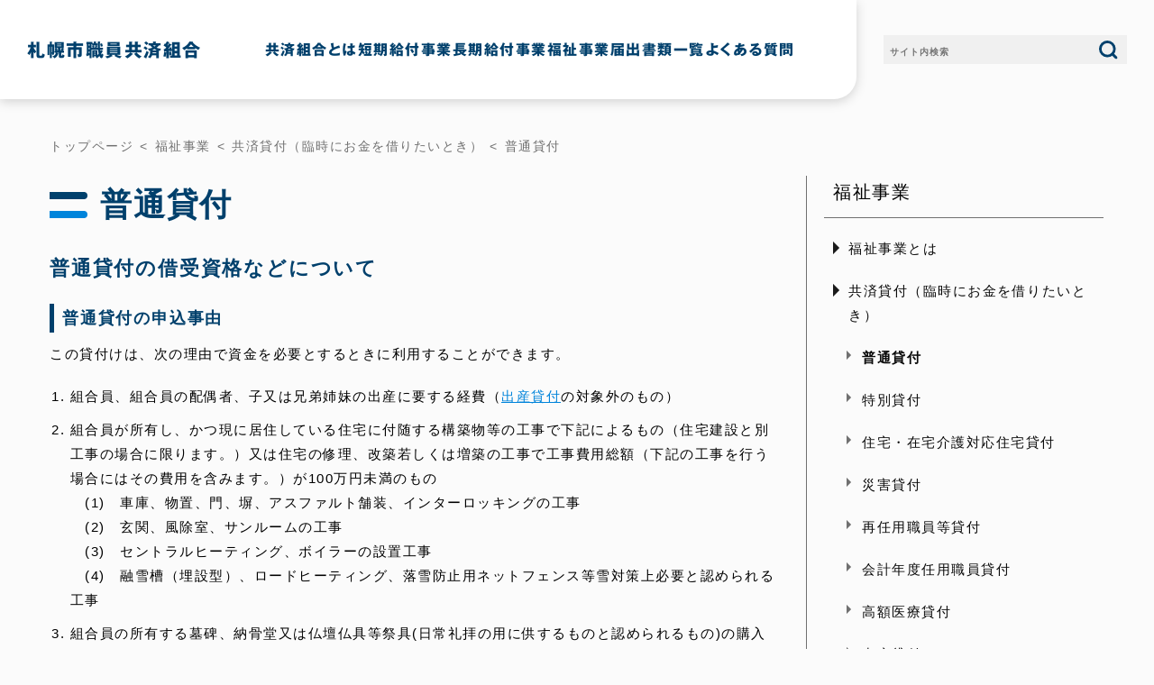

--- FILE ---
content_type: text/html; charset=UTF-8
request_url: https://sapporo-kyosai.jp/fukushi/kashitsuke/futsu
body_size: 39117
content:

<!DOCTYPE html>
<html lang="ja">

<head prefix="og: http://ogp.me/ns# fb: http://ogp.me/ns/fb# website: http://ogp.me/ns/website#">
    <meta charset="UTF-8">
    <meta name="format-detection" content="telephone=no">
    <meta name="viewport" content="width=device-width,initial-scale=1">
    <meta name="author" content="札幌市職員共済組合">
    <meta name="description" content="札幌市職員共済組合の公式ホームページです。札幌市職員共済組合からのお知らせをご覧いただけます。">
    <meta property="og:title" content="札幌市職員共済組合">
    <meta property="og:type" content="website">
    <meta property="og:url" content="https:">
    <meta property="og:image" content="https://sapporo-kyosai.jp/wp-content/themes/sapporo-kyosai/img/ogp/ogp_kyosai.png">
    <meta property="og:site_name" content="札幌市職員共済組合">
    <meta property="og:description" content="札幌市職員共済組合の公式ホームページです。札幌市職員共済組合からのお知らせをご覧いただけます。">
    <link rel="apple-touch-icon" sizes="180x180" href="https://sapporo-kyosai.jp/wp-content/themes/sapporo-kyosai/img/favicon/apple-touch-icon.png">
    <link rel="icon" type="image/png" sizes="32x32" href="https://sapporo-kyosai.jp/wp-content/themes/sapporo-kyosai/img/favicon/favicon-32x32.png">
    <link rel="icon" type="image/png" sizes="16x16" href="https://sapporo-kyosai.jp/wp-content/themes/sapporo-kyosai/img/favicon/favicon-16x16.png">
    <link rel="manifest" href="https://sapporo-kyosai.jp/wp-content/themes/sapporo-kyosai/img/favicon/site.webmanifest">
    <link rel="mask-icon" href="https://sapporo-kyosai.jp/wp-content/themes/sapporo-kyosai/img/favicon/safari-pinned-tab.svg" color="#5bbad5">
    <meta name="msapplication-TileColor" content="#da532c">
    <meta name="theme-color" content="#ffffff">

    <!-- font -->
    <script type="text/javascript" src="//webfonts.sakura.ne.jp/js/sakurav3.js"></script>

    <!-- JS -->
    <script src="https://sapporo-kyosai.jp/wp-content/themes/sapporo-kyosai/js/jquery-3.6.1.min.js"></script>
    <script src="https://sapporo-kyosai.jp/wp-content/themes/sapporo-kyosai/js/common.js"></script>
    <script src="https://sapporo-kyosai.jp/wp-content/themes/sapporo-kyosai/js/fileSizeGetter.js"></script>

    <!-- CSS -->
    <link rel="stylesheet" type="text/css" href="https://sapporo-kyosai.jp/wp-content/themes/sapporo-kyosai/css/main.css">
    <link rel="stylesheet" type="text/css" href="https://sapporo-kyosai.jp/wp-content/themes/sapporo-kyosai/css/header.css">
    <link rel="stylesheet" type="text/css" href="https://sapporo-kyosai.jp/wp-content/themes/sapporo-kyosai/css/sp.css">
    <link rel="stylesheet" type="text/css" href="https://sapporo-kyosai.jp/wp-content/themes/sapporo-kyosai/css/print.css">

    <!-- Google tag (gtag.js) -->
    <script async src="https://www.googletagmanager.com/gtag/js?id=G-4QJEEGYMQW"></script>
    <script>
        window.dataLayer = window.dataLayer || [];

        function gtag() {
            dataLayer.push(arguments);
        }
        gtag('js', new Date());

        gtag('config', 'G-4QJEEGYMQW');
    </script>
    <script type="text/javascript">
        (function(c,l,a,r,i,t,y){
            c[a]=c[a]||function(){(c[a].q=c[a].q||[]).push(arguments)};
            t=l.createElement(r);t.async=1;t.src="https://www.clarity.ms/tag/"+i;
            y=l.getElementsByTagName(r)[0];y.parentNode.insertBefore(t,y);
        })(window, document, "clarity", "script", "khew4a3p7p");
    </script>
    <title>普通貸付 | 札幌市職員共済組合</title>
<meta name='robots' content='max-image-preview:large' />
<link rel="alternate" title="oEmbed (JSON)" type="application/json+oembed" href="https://sapporo-kyosai.jp/wp-json/oembed/1.0/embed?url=https%3A%2F%2Fsapporo-kyosai.jp%2Ffukushi%2Fkashitsuke%2Ffutsu%2F" />
<link rel="alternate" title="oEmbed (XML)" type="text/xml+oembed" href="https://sapporo-kyosai.jp/wp-json/oembed/1.0/embed?url=https%3A%2F%2Fsapporo-kyosai.jp%2Ffukushi%2Fkashitsuke%2Ffutsu%2F&#038;format=xml" />
<style id='wp-img-auto-sizes-contain-inline-css' type='text/css'>
img:is([sizes=auto i],[sizes^="auto," i]){contain-intrinsic-size:3000px 1500px}
/*# sourceURL=wp-img-auto-sizes-contain-inline-css */
</style>
<style id='wp-emoji-styles-inline-css' type='text/css'>

	img.wp-smiley, img.emoji {
		display: inline !important;
		border: none !important;
		box-shadow: none !important;
		height: 1em !important;
		width: 1em !important;
		margin: 0 0.07em !important;
		vertical-align: -0.1em !important;
		background: none !important;
		padding: 0 !important;
	}
/*# sourceURL=wp-emoji-styles-inline-css */
</style>
<style id='wp-block-library-inline-css' type='text/css'>
:root{--wp-block-synced-color:#7a00df;--wp-block-synced-color--rgb:122,0,223;--wp-bound-block-color:var(--wp-block-synced-color);--wp-editor-canvas-background:#ddd;--wp-admin-theme-color:#007cba;--wp-admin-theme-color--rgb:0,124,186;--wp-admin-theme-color-darker-10:#006ba1;--wp-admin-theme-color-darker-10--rgb:0,107,160.5;--wp-admin-theme-color-darker-20:#005a87;--wp-admin-theme-color-darker-20--rgb:0,90,135;--wp-admin-border-width-focus:2px}@media (min-resolution:192dpi){:root{--wp-admin-border-width-focus:1.5px}}.wp-element-button{cursor:pointer}:root .has-very-light-gray-background-color{background-color:#eee}:root .has-very-dark-gray-background-color{background-color:#313131}:root .has-very-light-gray-color{color:#eee}:root .has-very-dark-gray-color{color:#313131}:root .has-vivid-green-cyan-to-vivid-cyan-blue-gradient-background{background:linear-gradient(135deg,#00d084,#0693e3)}:root .has-purple-crush-gradient-background{background:linear-gradient(135deg,#34e2e4,#4721fb 50%,#ab1dfe)}:root .has-hazy-dawn-gradient-background{background:linear-gradient(135deg,#faaca8,#dad0ec)}:root .has-subdued-olive-gradient-background{background:linear-gradient(135deg,#fafae1,#67a671)}:root .has-atomic-cream-gradient-background{background:linear-gradient(135deg,#fdd79a,#004a59)}:root .has-nightshade-gradient-background{background:linear-gradient(135deg,#330968,#31cdcf)}:root .has-midnight-gradient-background{background:linear-gradient(135deg,#020381,#2874fc)}:root{--wp--preset--font-size--normal:16px;--wp--preset--font-size--huge:42px}.has-regular-font-size{font-size:1em}.has-larger-font-size{font-size:2.625em}.has-normal-font-size{font-size:var(--wp--preset--font-size--normal)}.has-huge-font-size{font-size:var(--wp--preset--font-size--huge)}.has-text-align-center{text-align:center}.has-text-align-left{text-align:left}.has-text-align-right{text-align:right}.has-fit-text{white-space:nowrap!important}#end-resizable-editor-section{display:none}.aligncenter{clear:both}.items-justified-left{justify-content:flex-start}.items-justified-center{justify-content:center}.items-justified-right{justify-content:flex-end}.items-justified-space-between{justify-content:space-between}.screen-reader-text{border:0;clip-path:inset(50%);height:1px;margin:-1px;overflow:hidden;padding:0;position:absolute;width:1px;word-wrap:normal!important}.screen-reader-text:focus{background-color:#ddd;clip-path:none;color:#444;display:block;font-size:1em;height:auto;left:5px;line-height:normal;padding:15px 23px 14px;text-decoration:none;top:5px;width:auto;z-index:100000}html :where(.has-border-color){border-style:solid}html :where([style*=border-top-color]){border-top-style:solid}html :where([style*=border-right-color]){border-right-style:solid}html :where([style*=border-bottom-color]){border-bottom-style:solid}html :where([style*=border-left-color]){border-left-style:solid}html :where([style*=border-width]){border-style:solid}html :where([style*=border-top-width]){border-top-style:solid}html :where([style*=border-right-width]){border-right-style:solid}html :where([style*=border-bottom-width]){border-bottom-style:solid}html :where([style*=border-left-width]){border-left-style:solid}html :where(img[class*=wp-image-]){height:auto;max-width:100%}:where(figure){margin:0 0 1em}html :where(.is-position-sticky){--wp-admin--admin-bar--position-offset:var(--wp-admin--admin-bar--height,0px)}@media screen and (max-width:600px){html :where(.is-position-sticky){--wp-admin--admin-bar--position-offset:0px}}

/*# sourceURL=wp-block-library-inline-css */
</style><style id='global-styles-inline-css' type='text/css'>
:root{--wp--preset--aspect-ratio--square: 1;--wp--preset--aspect-ratio--4-3: 4/3;--wp--preset--aspect-ratio--3-4: 3/4;--wp--preset--aspect-ratio--3-2: 3/2;--wp--preset--aspect-ratio--2-3: 2/3;--wp--preset--aspect-ratio--16-9: 16/9;--wp--preset--aspect-ratio--9-16: 9/16;--wp--preset--color--black: #000000;--wp--preset--color--cyan-bluish-gray: #abb8c3;--wp--preset--color--white: #ffffff;--wp--preset--color--pale-pink: #f78da7;--wp--preset--color--vivid-red: #cf2e2e;--wp--preset--color--luminous-vivid-orange: #ff6900;--wp--preset--color--luminous-vivid-amber: #fcb900;--wp--preset--color--light-green-cyan: #7bdcb5;--wp--preset--color--vivid-green-cyan: #00d084;--wp--preset--color--pale-cyan-blue: #8ed1fc;--wp--preset--color--vivid-cyan-blue: #0693e3;--wp--preset--color--vivid-purple: #9b51e0;--wp--preset--gradient--vivid-cyan-blue-to-vivid-purple: linear-gradient(135deg,rgb(6,147,227) 0%,rgb(155,81,224) 100%);--wp--preset--gradient--light-green-cyan-to-vivid-green-cyan: linear-gradient(135deg,rgb(122,220,180) 0%,rgb(0,208,130) 100%);--wp--preset--gradient--luminous-vivid-amber-to-luminous-vivid-orange: linear-gradient(135deg,rgb(252,185,0) 0%,rgb(255,105,0) 100%);--wp--preset--gradient--luminous-vivid-orange-to-vivid-red: linear-gradient(135deg,rgb(255,105,0) 0%,rgb(207,46,46) 100%);--wp--preset--gradient--very-light-gray-to-cyan-bluish-gray: linear-gradient(135deg,rgb(238,238,238) 0%,rgb(169,184,195) 100%);--wp--preset--gradient--cool-to-warm-spectrum: linear-gradient(135deg,rgb(74,234,220) 0%,rgb(151,120,209) 20%,rgb(207,42,186) 40%,rgb(238,44,130) 60%,rgb(251,105,98) 80%,rgb(254,248,76) 100%);--wp--preset--gradient--blush-light-purple: linear-gradient(135deg,rgb(255,206,236) 0%,rgb(152,150,240) 100%);--wp--preset--gradient--blush-bordeaux: linear-gradient(135deg,rgb(254,205,165) 0%,rgb(254,45,45) 50%,rgb(107,0,62) 100%);--wp--preset--gradient--luminous-dusk: linear-gradient(135deg,rgb(255,203,112) 0%,rgb(199,81,192) 50%,rgb(65,88,208) 100%);--wp--preset--gradient--pale-ocean: linear-gradient(135deg,rgb(255,245,203) 0%,rgb(182,227,212) 50%,rgb(51,167,181) 100%);--wp--preset--gradient--electric-grass: linear-gradient(135deg,rgb(202,248,128) 0%,rgb(113,206,126) 100%);--wp--preset--gradient--midnight: linear-gradient(135deg,rgb(2,3,129) 0%,rgb(40,116,252) 100%);--wp--preset--font-size--small: 13px;--wp--preset--font-size--medium: 20px;--wp--preset--font-size--large: 36px;--wp--preset--font-size--x-large: 42px;--wp--preset--spacing--20: 0.44rem;--wp--preset--spacing--30: 0.67rem;--wp--preset--spacing--40: 1rem;--wp--preset--spacing--50: 1.5rem;--wp--preset--spacing--60: 2.25rem;--wp--preset--spacing--70: 3.38rem;--wp--preset--spacing--80: 5.06rem;--wp--preset--shadow--natural: 6px 6px 9px rgba(0, 0, 0, 0.2);--wp--preset--shadow--deep: 12px 12px 50px rgba(0, 0, 0, 0.4);--wp--preset--shadow--sharp: 6px 6px 0px rgba(0, 0, 0, 0.2);--wp--preset--shadow--outlined: 6px 6px 0px -3px rgb(255, 255, 255), 6px 6px rgb(0, 0, 0);--wp--preset--shadow--crisp: 6px 6px 0px rgb(0, 0, 0);}:where(.is-layout-flex){gap: 0.5em;}:where(.is-layout-grid){gap: 0.5em;}body .is-layout-flex{display: flex;}.is-layout-flex{flex-wrap: wrap;align-items: center;}.is-layout-flex > :is(*, div){margin: 0;}body .is-layout-grid{display: grid;}.is-layout-grid > :is(*, div){margin: 0;}:where(.wp-block-columns.is-layout-flex){gap: 2em;}:where(.wp-block-columns.is-layout-grid){gap: 2em;}:where(.wp-block-post-template.is-layout-flex){gap: 1.25em;}:where(.wp-block-post-template.is-layout-grid){gap: 1.25em;}.has-black-color{color: var(--wp--preset--color--black) !important;}.has-cyan-bluish-gray-color{color: var(--wp--preset--color--cyan-bluish-gray) !important;}.has-white-color{color: var(--wp--preset--color--white) !important;}.has-pale-pink-color{color: var(--wp--preset--color--pale-pink) !important;}.has-vivid-red-color{color: var(--wp--preset--color--vivid-red) !important;}.has-luminous-vivid-orange-color{color: var(--wp--preset--color--luminous-vivid-orange) !important;}.has-luminous-vivid-amber-color{color: var(--wp--preset--color--luminous-vivid-amber) !important;}.has-light-green-cyan-color{color: var(--wp--preset--color--light-green-cyan) !important;}.has-vivid-green-cyan-color{color: var(--wp--preset--color--vivid-green-cyan) !important;}.has-pale-cyan-blue-color{color: var(--wp--preset--color--pale-cyan-blue) !important;}.has-vivid-cyan-blue-color{color: var(--wp--preset--color--vivid-cyan-blue) !important;}.has-vivid-purple-color{color: var(--wp--preset--color--vivid-purple) !important;}.has-black-background-color{background-color: var(--wp--preset--color--black) !important;}.has-cyan-bluish-gray-background-color{background-color: var(--wp--preset--color--cyan-bluish-gray) !important;}.has-white-background-color{background-color: var(--wp--preset--color--white) !important;}.has-pale-pink-background-color{background-color: var(--wp--preset--color--pale-pink) !important;}.has-vivid-red-background-color{background-color: var(--wp--preset--color--vivid-red) !important;}.has-luminous-vivid-orange-background-color{background-color: var(--wp--preset--color--luminous-vivid-orange) !important;}.has-luminous-vivid-amber-background-color{background-color: var(--wp--preset--color--luminous-vivid-amber) !important;}.has-light-green-cyan-background-color{background-color: var(--wp--preset--color--light-green-cyan) !important;}.has-vivid-green-cyan-background-color{background-color: var(--wp--preset--color--vivid-green-cyan) !important;}.has-pale-cyan-blue-background-color{background-color: var(--wp--preset--color--pale-cyan-blue) !important;}.has-vivid-cyan-blue-background-color{background-color: var(--wp--preset--color--vivid-cyan-blue) !important;}.has-vivid-purple-background-color{background-color: var(--wp--preset--color--vivid-purple) !important;}.has-black-border-color{border-color: var(--wp--preset--color--black) !important;}.has-cyan-bluish-gray-border-color{border-color: var(--wp--preset--color--cyan-bluish-gray) !important;}.has-white-border-color{border-color: var(--wp--preset--color--white) !important;}.has-pale-pink-border-color{border-color: var(--wp--preset--color--pale-pink) !important;}.has-vivid-red-border-color{border-color: var(--wp--preset--color--vivid-red) !important;}.has-luminous-vivid-orange-border-color{border-color: var(--wp--preset--color--luminous-vivid-orange) !important;}.has-luminous-vivid-amber-border-color{border-color: var(--wp--preset--color--luminous-vivid-amber) !important;}.has-light-green-cyan-border-color{border-color: var(--wp--preset--color--light-green-cyan) !important;}.has-vivid-green-cyan-border-color{border-color: var(--wp--preset--color--vivid-green-cyan) !important;}.has-pale-cyan-blue-border-color{border-color: var(--wp--preset--color--pale-cyan-blue) !important;}.has-vivid-cyan-blue-border-color{border-color: var(--wp--preset--color--vivid-cyan-blue) !important;}.has-vivid-purple-border-color{border-color: var(--wp--preset--color--vivid-purple) !important;}.has-vivid-cyan-blue-to-vivid-purple-gradient-background{background: var(--wp--preset--gradient--vivid-cyan-blue-to-vivid-purple) !important;}.has-light-green-cyan-to-vivid-green-cyan-gradient-background{background: var(--wp--preset--gradient--light-green-cyan-to-vivid-green-cyan) !important;}.has-luminous-vivid-amber-to-luminous-vivid-orange-gradient-background{background: var(--wp--preset--gradient--luminous-vivid-amber-to-luminous-vivid-orange) !important;}.has-luminous-vivid-orange-to-vivid-red-gradient-background{background: var(--wp--preset--gradient--luminous-vivid-orange-to-vivid-red) !important;}.has-very-light-gray-to-cyan-bluish-gray-gradient-background{background: var(--wp--preset--gradient--very-light-gray-to-cyan-bluish-gray) !important;}.has-cool-to-warm-spectrum-gradient-background{background: var(--wp--preset--gradient--cool-to-warm-spectrum) !important;}.has-blush-light-purple-gradient-background{background: var(--wp--preset--gradient--blush-light-purple) !important;}.has-blush-bordeaux-gradient-background{background: var(--wp--preset--gradient--blush-bordeaux) !important;}.has-luminous-dusk-gradient-background{background: var(--wp--preset--gradient--luminous-dusk) !important;}.has-pale-ocean-gradient-background{background: var(--wp--preset--gradient--pale-ocean) !important;}.has-electric-grass-gradient-background{background: var(--wp--preset--gradient--electric-grass) !important;}.has-midnight-gradient-background{background: var(--wp--preset--gradient--midnight) !important;}.has-small-font-size{font-size: var(--wp--preset--font-size--small) !important;}.has-medium-font-size{font-size: var(--wp--preset--font-size--medium) !important;}.has-large-font-size{font-size: var(--wp--preset--font-size--large) !important;}.has-x-large-font-size{font-size: var(--wp--preset--font-size--x-large) !important;}
/*# sourceURL=global-styles-inline-css */
</style>

<style id='classic-theme-styles-inline-css' type='text/css'>
/*! This file is auto-generated */
.wp-block-button__link{color:#fff;background-color:#32373c;border-radius:9999px;box-shadow:none;text-decoration:none;padding:calc(.667em + 2px) calc(1.333em + 2px);font-size:1.125em}.wp-block-file__button{background:#32373c;color:#fff;text-decoration:none}
/*# sourceURL=/wp-includes/css/classic-themes.min.css */
</style>
<link rel="https://api.w.org/" href="https://sapporo-kyosai.jp/wp-json/" /><link rel="alternate" title="JSON" type="application/json" href="https://sapporo-kyosai.jp/wp-json/wp/v2/pages/156" /><link rel="EditURI" type="application/rsd+xml" title="RSD" href="https://sapporo-kyosai.jp/xmlrpc.php?rsd" />
<meta name="generator" content="WordPress 6.9" />
<link rel="canonical" href="https://sapporo-kyosai.jp/fukushi/kashitsuke/futsu/" />
<link rel='shortlink' href='https://sapporo-kyosai.jp/?p=156' />
</head>

<body>
    <header class="header">
        <nav class="headerNav">
            <div class="headerBG">
                <a href="https://sapporo-kyosai.jp/" class="headerTitle">札幌市職員共済組合</a>

                <div class="Nav">
                    <ul>
                        <li class="SP"><a href="https://sapporo-kyosai.jp/">トップページ</a></li>
                        <li><a href="https://sapporo-kyosai.jp/about">共済組合とは</a></li>
                        <li><a href="https://sapporo-kyosai.jp/tanki">短期給付事業</a></li>
                        <li><a href="https://sapporo-kyosai.jp/chouki">長期給付事業</a></li>
                        <li><a href="https://sapporo-kyosai.jp/fukushi">福祉事業</a></li>
                        <li><a href="https://sapporo-kyosai.jp/document">届出書類一覧</a></li>
                        <li><a href="https://sapporo-kyosai.jp/faq">よくある質問</a></li>
                    </ul>
                </div>
            </div>

            <div class="SP headerButton">
                <span></span>
                <span></span>
            </div>
        </nav>

        <div class="search">
            <form action="https://sapporo-kyosai.jp/" method="get" class="Search-form-style">
                <input type="text" name="s" value="" placeholder="サイト内検索" id="s" class="form-text">
                <button type="submit" id="s" class="search-btn"><img src="https://sapporo-kyosai.jp/wp-content/themes/sapporo-kyosai/img/icon/search.svg" alt="探すボタン"></button>
            </form>
        </div>
    </header>
<main>
    <div class="container">
        <!-- パンくずリスト -->
        <ul class="breadcrumbs">
            <li><a href="https://sapporo-kyosai.jp/">トップページ</a></li>

            <li><a href="https://sapporo-kyosai.jp/fukushi/">福祉事業</a></li><li><a href="https://sapporo-kyosai.jp/fukushi/kashitsuke/">共済貸付（臨時にお金を借りたいとき）</a></li>
            <li>普通貸付</li>
        </ul>
        <!-- /.パンくずリスト -->

        <div class="contents">
            <!-- メインコンテンツ -->
            <div class="mainBody">
                <h1>普通貸付</h1>
                <h2>普通貸付の借受資格などについて</h2>
<h3>普通貸付の申込事由</h3>
<p>この貸付けは、次の理由で資金を必要とするときに利用することができます。</p>
<ol>
<li>組合員、組合員の配偶者、子又は兄弟姉妹の出産に要する経費（<a href="https://sapporo-kyosai.jp/fukushi/kashitsuke/shussan">出産貸付</a>の対象外のもの）</li>
<li>組合員が所有し、かつ現に居住している住宅に付随する構築物等の工事で下記によるもの（住宅建設と別工事の場合に限ります。）又は住宅の修理、改築若しくは増築の工事で工事費用総額（下記の工事を行う場合にはその費用を含みます。）が100万円未満のもの<br />　(1)　車庫、物置、門、塀、アスファルト舗装、インターロッキングの工事<br />　(2)　玄関、風除室、サンルームの工事<br />　(3)　セントラルヒーティング、ボイラーの設置工事<br />　(4)　融雪槽（埋設型）、ロードヒーティング、落雪防止用ネットフェンス等雪対策上必要と認められる工事</li>
<li>組合員の所有する墓碑、納骨堂又は仏壇仏具等祭具(日常礼拝の用に供するものと認められるもの)の購入</li>
<li>組合員、配偶者又はその子の名義とする自動車(自走するためのエンジン等を搭載しているものに限ります。)の購入(修理、車検取得に伴う経費は除きます。)</li>
<li>組合員の所有する在宅介護機器の購入</li>
<li>組合員、その被扶養者又は被扶養者でない子の教育に要する経費で下記によるもの(<a href="https://sapporo-kyosai.jp/fukushi/kashitsuke/tokubetsu">特別貸付</a>の対象外のもの）<br />　(1)　予備校の入学又は修学に係る経費<br />　(2)　小中学校の入学又は修学に係る経費<br />　(3)　文部科学省の認可を受けていない専門学校に係る経費<br />　(4)　その他教育資金を必要とするとき</li>
</ol>
<p><span class="caution">※</span>再任用職員及び一般職の任期付職員である組合員の方は再任用職員等貸付、会計年度任用職員である組合員の方は会計年度任用職員貸付での利用となります。</p>
<h3>貸付金の限度額</h3>
<ol>
<li>貸付金は、1万円を単位として計算します。</li>
<li>給料（諸手当を含みません。）の6カ月分相当額で、最高200万円を限度とします。</li>
<li>既に共済組合から貸付けを受けている場合又は2種類以上の貸付けを併せて借りる場合の限度額は、下表のとおりです。</li>
</ol>
<table class="colors-3">
<thead>
<tr>
<th class="deepblue">貸付種類</th>
<th>限度額</th>
</tr>
</thead>
<tbody>
<tr>
<th>普通貸付＋普通貸付</th>
<td>普通貸付の限度額－貸付けを受ける月の普通貸付未償還元金</td>
</tr>
<tr>
<th>普通貸付＋特別貸付</th>
<td rowspan="2">住宅貸付の限度額（<a href="https://sapporo-kyosai.jp/wp-content/uploads/k709jutaku_hayami.pdf" target="_blank" rel="noopener">住宅貸付限度額早見表</a>をご覧ください。）<br />（普通貸付の貸付額は、特別貸付又は住宅貸付の未償還元金と合計して住宅貸付の限度額を超えることはできません。）</td>
</tr>
<tr>
<th>普通貸付＋住宅貸付</th>
</tr>
</tbody>
</table>
<h3>申込みから借受けまで</h3>
<h4>1.申込み</h4>
<ol>
<li>所定の貸付申込書に必要書類を添えて、原則として本人が共済課事業係へおいでください。(提出書類は、<a href="https://sapporo-kyosai.jp/wp-content/uploads/syoruilist202412.pdf" target="_blank" rel="noopener">提出書類一覧</a>で確認してください。)</li>
<li>必要に応じて参考書類の提出を求める場合があります。また、申込時に提出された書類は、返却いたしません。</li>
<li>貸付けを申込みできる時期は、下表のとおりです。</li>
</ol>
<table class="colors-3 ziyu">
<thead>
<tr>
<th class="deepblue" colspan="2">申込事由</th>
<th>貸付申込受付時期</th>
<th>借受後書類提出期限</th>
</tr>
</thead>
<tbody>
<tr>
<th colspan="2">出産</th>
<td>出産日（又は予定日）の前後3カ月</td>
<td>貸付日から1カ月以内</td>
</tr>
<tr>
<th colspan="2">構築物</th>
<td>支払い前で工事着工前</td>
<td>貸付日から1カ月以内</td>
</tr>
<tr>
<th colspan="2">墓碑</th>
<td>支払い前</td>
<td>貸付日から1カ月以内</td>
</tr>
<tr>
<th colspan="2">自動車</th>
<td>支払い前</td>
<td>貸付日から1カ月以内</td>
</tr>
<tr>
<th colspan="2">介護</th>
<td>支払い前</td>
<td>貸付日から1カ月以内</td>
</tr>
<tr>
<th rowspan="2">教育</th>
<th>入学時に要するもの</th>
<td>納期限の翌月の末日まで</td>
<td rowspan="2">貸付日から1カ月以内(新入生の在学証明書については、入学月の翌月まで)</td>
</tr>
<tr>
<th>1年生の後期以降</th>
<td>納期限の2カ月前から納期限までの間で支払い前</td>
</tr>
</tbody>
</table>
<p><span class="caution">※</span>借受後に提出していただく書類に期限を定めていますので、資金交付の希望時期をよくご検討のうえ申し込んでください。</p>
<p><span class="caution">※</span>借受後書類を提出しないときは、当該貸付けを取り消し、即時償還を命じます。また、その後新規の貸付けは行いませんのでご注意ください。</p>
<h4>2.審査・決定</h4>
<ol>
<li>毎月5日までの平日に申込みのあった分を審査し、貸付決定します。</li>
<li>貸付決定通知書及び貸付金借用証書を、申込人へ直接送付します。</li>
</ol>
<h4>3.資金交付</h4>
<p>貸付金は、月の25日(当日が銀行休業日のときは翌営業日)に申込人が指定した口座に振り込まれます。</p>
<h3>貸付金の利率</h3>
<p>貸付金の利率は、年利1.26％です。(変動金利)<br />詳細については、<a href="https://sapporo-kyosai.jp/fukushi/kashitsuke#riritsu">｢貸付金利率｣</a>をご覧ください。</p>
<h3>償還方法</h3>
<h4>1.給与控除による償還</h4>
<p>貸付けを受けた月の翌月から、元利均等方式で給与からの控除を開始します。給与の全部又は一部の支給を受けないことにより、償還金の控除ができないときは、別途納入通知書により払い込んでいただきます。</p>
<p><span class="caution">※</span>償還中に利率の変更があった場合、以後の償還は、利率変更時の未償還元金、未償還回数及び変更後の特例利率に基づく元利均等償還となります。</p>
<p><span class="caution">※</span>在職中に償還が完了しないときは、退職手当金から未償還元利金を一括で控除します。</p>
<h4>2.繰上償還</h4>
<p>貸付けを受けた方は、未償還元金の全部又は一部を繰り上げて償還することができます。毎月1日から15日（必着。15日が休みの場合は繰り上がります。）までに<a href="https://sapporo-kyosai.jp/wp-content/uploads/kuriage20200515.pdf" target="_blank" rel="noopener">繰上償還申請書</a>で申請してください。後日、共済組合から送付される納入通知書により当月25日（25日が休みの場合は繰り上がります。）までに払い込んでいただきます。</p>
<h4>3.即時償還</h4>
<p>次のいずれかに該当するときは、直ちに未償還元利金を全額償還していただきます。</p>
<ol>
<li>組合員の資格を失ったとき。</li>
<li>申込内容に偽りのあることが認められたとき。</li>
<li>その他、貸付規則に違反したとき。</li>
</ol>
<h4>4.不要額の償還</h4>
<p>貸付けを受けた額より実際の費用が少額であった場合、相当額を償還していただきます。</p>
<p class="column">貸付申込要領については、<a href="https://sapporo-kyosai.jp/member">組合員専用ページ</a>に掲載しています。</p>
            </div>
            <!-- /.メインコンテンツ -->

            <!-- 右カラム -->
            <aside class="asideMenu">

                <!-- ローカルメニュー -->
                <nav>
    <p class="asideMenu_title">福祉事業</p>
    <ul class="asideMenu_list">
        <li><a href="https://sapporo-kyosai.jp/fukushi/index">福祉事業とは</a></li>
        <li><a href="https://sapporo-kyosai.jp/fukushi/kashitsuke">共済貸付（臨時にお金を借りたいとき）</a></li>
        <ul>
            <li><a href="https://sapporo-kyosai.jp/fukushi/kashitsuke/futsu">普通貸付</a></li>
            <li><a href="https://sapporo-kyosai.jp/fukushi/kashitsuke/tokubetsu">特別貸付</a></li>
            <li><a href="https://sapporo-kyosai.jp/fukushi/kashitsuke/jutaku">住宅・在宅介護対応住宅貸付</a></li>
            <li><a href="https://sapporo-kyosai.jp/fukushi/kashitsuke/saigai">災害貸付</a></li>
            <li><a href="https://sapporo-kyosai.jp/fukushi/kashitsuke/saininyou">再任用職員等貸付</a></li>
            <li><a href="https://sapporo-kyosai.jp/fukushi/kashitsuke/kaikei">会計年度任用職員貸付</a></li>
            <li><a href="https://sapporo-kyosai.jp/fukushi/kashitsuke/kougaku">高額医療貸付</a></li>
            <li><a href="https://sapporo-kyosai.jp/fukushi/kashitsuke/shussan">出産貸付</a></li>
            <li><a href="https://sapporo-kyosai.jp/fukushi/kashitsuke/yuyo">貸付金の返済猶予・貸付手続きの窓口</a></li>
        </ul>
        <li><a href="https://sapporo-kyosai.jp/wp-content/uploads/rengoukai-danshin-pamphlet-202512.pdf" target="_blank">団体信用生命保険事業(団体信用生命保険と債務返済支援保険)</a></li>
        <li><a href="https://sapporo-kyosai.jp/fukushi/brain">脳ドック検診</a></li>
        <li><a href="https://sapporo-kyosai.jp/fukushi/flu">インフルエンザ予防接種助成金</a></li>
        <li><a href="https://sapporo-kyosai.jp/fukushi/shikakenshin">歯科健康診査事業</a></li>
        <li><a href="https://sapporo-kyosai.jp/fukushi/shukuhaku">宿泊補助等共同事業（福利厚生会との共同事業）</a></li>
        <li><a href="https://sapporo-kyosai.jp/fukushi/shisetsu">他共済組合等宿泊施設の利用（相互利用制度）</a></li>
    </ul>
</nav>                <script>
                    $(".asideMenu_list li :contains('普通貸付')").addClass('current');
                </script>
                <!-- /.ローカルメニュー -->

                <!-- こんなとき、こんな手続き -->
                <div tabindex="0" class="asideSteps" role="button">
                    <p class="asideSteps_buton">こんなとき、こんな手続き<i><span></span><span></span></i></p>
                    <ul class="asideSteps_list">
                        <li><a href="https://sapporo-kyosai.jp/konnatoki/shushoku" tabindex="0" class="linkArrow">採用されたとき</a></li>
                        <li><a href="https://sapporo-kyosai.jp/konnatoki/kekkon" class="linkArrow">結婚したとき</a></li>
                        <li><a href="https://sapporo-kyosai.jp/konnatoki/shussan" class="linkArrow">出産したとき</a></li>
                        <li><a href="https://sapporo-kyosai.jp/konnatoki/ikuji" class="linkArrow">育児休業を取得したとき</a></li>
                        <li><a href="https://sapporo-kyosai.jp/konnatoki/byouki" class="linkArrow">病気やケガをしたとき</a></li>
                        <li><a href="https://sapporo-kyosai.jp/konnatoki/kaigo" class="linkArrow">家族の介護や病気で休んだとき</a></li>
                        <li><a href="https://sapporo-kyosai.jp/konnatoki/kumiaiinshou" class="linkArrow">組合員証等に関する手続き</a></li>
                        <li><a href="https://sapporo-kyosai.jp/konnatoki/hifuyousha" class="linkArrow">被扶養者に関する手続き</a></li>
                        <li><a href="https://sapporo-kyosai.jp/konnatoki/hifuyoushashibou" class="linkArrow">組合員・家族が亡くなったとき</a></li>
                        <li><a href="https://sapporo-kyosai.jp/konnatoki/taishoku" class="linkArrow">退職したとき</a></li>
                    </ul>
                </div>
                <!-- /.こんなとき、こんな手続き -->

            </aside>
            <!-- /.右カラム -->

        </div>
        <!-- /.contents -->
    </div>
    <!-- /.container -->
</main>

    <footer>
        <div class="footer">
            <a href="https://sapporo-kyosai.jp/" class="footerTitle">札幌市職員共済組合</a>

            <div class="footerTable">
                <div class="division">
                    <p class="divName">共済課</p>
                    <p>〒060-8611<br>
                        札幌市中央区北1条西2丁目（札幌市役所本庁舎15階）<br>
                        電話 011-211-2432<br>
                        ファックス 011-218-5158</p>
                </div>

                <div class="division">
                    <p class="divName">健康管理センター</p>
                    <p>〒003-0026<br>
                        札幌市白石区本通16丁目南4-26（リフレサッポロ）</p>
                    <div class="office">
                        <p class="officeName">指導室（健診事業課（リフレサッポロ4階））</p>
                        <p>
                            電話 011-866-3781<br>
                            ファックス 011-866-6797
                        </p>
                        <p class="officeName">健診所（リフレサッポロ3階）</p>
                        <p>電話 011-866-3802</p>
                    </div>
                </div>
            </div>

            <div class="footerNav">
                <nav>
                    <ul>
                        <li><a href="https://sapporo-kyosai.jp/privacy-policy" class="linkArrow">個人情報の保護について</a></li>
                        <li><a href="https://sapporo-kyosai.jp/access" class="linkArrow">アクセス</a></li>
                        <li><a href="https://sapporo-kyosai.jp/sitemap" class="linkArrow">サイトマップ</a></li>
                    </ul>
                </nav>
                <p class="copyright">© 札幌市職員共済組合 All Rights Reserved.</p>
            </div>
        </div>

        <a href="#" class="return"></a>

    </footer>
    <script type="speculationrules">
{"prefetch":[{"source":"document","where":{"and":[{"href_matches":"/*"},{"not":{"href_matches":["/wp-*.php","/wp-admin/*","/wp-content/uploads/*","/wp-content/*","/wp-content/plugins/*","/wp-content/themes/sapporo-kyosai/*","/*\\?(.+)"]}},{"not":{"selector_matches":"a[rel~=\"nofollow\"]"}},{"not":{"selector_matches":".no-prefetch, .no-prefetch a"}}]},"eagerness":"conservative"}]}
</script>
<script id="wp-emoji-settings" type="application/json">
{"baseUrl":"https://s.w.org/images/core/emoji/17.0.2/72x72/","ext":".png","svgUrl":"https://s.w.org/images/core/emoji/17.0.2/svg/","svgExt":".svg","source":{"concatemoji":"https://sapporo-kyosai.jp/wp-includes/js/wp-emoji-release.min.js?ver=6.9"}}
</script>
<script type="module">
/* <![CDATA[ */
/*! This file is auto-generated */
const a=JSON.parse(document.getElementById("wp-emoji-settings").textContent),o=(window._wpemojiSettings=a,"wpEmojiSettingsSupports"),s=["flag","emoji"];function i(e){try{var t={supportTests:e,timestamp:(new Date).valueOf()};sessionStorage.setItem(o,JSON.stringify(t))}catch(e){}}function c(e,t,n){e.clearRect(0,0,e.canvas.width,e.canvas.height),e.fillText(t,0,0);t=new Uint32Array(e.getImageData(0,0,e.canvas.width,e.canvas.height).data);e.clearRect(0,0,e.canvas.width,e.canvas.height),e.fillText(n,0,0);const a=new Uint32Array(e.getImageData(0,0,e.canvas.width,e.canvas.height).data);return t.every((e,t)=>e===a[t])}function p(e,t){e.clearRect(0,0,e.canvas.width,e.canvas.height),e.fillText(t,0,0);var n=e.getImageData(16,16,1,1);for(let e=0;e<n.data.length;e++)if(0!==n.data[e])return!1;return!0}function u(e,t,n,a){switch(t){case"flag":return n(e,"\ud83c\udff3\ufe0f\u200d\u26a7\ufe0f","\ud83c\udff3\ufe0f\u200b\u26a7\ufe0f")?!1:!n(e,"\ud83c\udde8\ud83c\uddf6","\ud83c\udde8\u200b\ud83c\uddf6")&&!n(e,"\ud83c\udff4\udb40\udc67\udb40\udc62\udb40\udc65\udb40\udc6e\udb40\udc67\udb40\udc7f","\ud83c\udff4\u200b\udb40\udc67\u200b\udb40\udc62\u200b\udb40\udc65\u200b\udb40\udc6e\u200b\udb40\udc67\u200b\udb40\udc7f");case"emoji":return!a(e,"\ud83e\u1fac8")}return!1}function f(e,t,n,a){let r;const o=(r="undefined"!=typeof WorkerGlobalScope&&self instanceof WorkerGlobalScope?new OffscreenCanvas(300,150):document.createElement("canvas")).getContext("2d",{willReadFrequently:!0}),s=(o.textBaseline="top",o.font="600 32px Arial",{});return e.forEach(e=>{s[e]=t(o,e,n,a)}),s}function r(e){var t=document.createElement("script");t.src=e,t.defer=!0,document.head.appendChild(t)}a.supports={everything:!0,everythingExceptFlag:!0},new Promise(t=>{let n=function(){try{var e=JSON.parse(sessionStorage.getItem(o));if("object"==typeof e&&"number"==typeof e.timestamp&&(new Date).valueOf()<e.timestamp+604800&&"object"==typeof e.supportTests)return e.supportTests}catch(e){}return null}();if(!n){if("undefined"!=typeof Worker&&"undefined"!=typeof OffscreenCanvas&&"undefined"!=typeof URL&&URL.createObjectURL&&"undefined"!=typeof Blob)try{var e="postMessage("+f.toString()+"("+[JSON.stringify(s),u.toString(),c.toString(),p.toString()].join(",")+"));",a=new Blob([e],{type:"text/javascript"});const r=new Worker(URL.createObjectURL(a),{name:"wpTestEmojiSupports"});return void(r.onmessage=e=>{i(n=e.data),r.terminate(),t(n)})}catch(e){}i(n=f(s,u,c,p))}t(n)}).then(e=>{for(const n in e)a.supports[n]=e[n],a.supports.everything=a.supports.everything&&a.supports[n],"flag"!==n&&(a.supports.everythingExceptFlag=a.supports.everythingExceptFlag&&a.supports[n]);var t;a.supports.everythingExceptFlag=a.supports.everythingExceptFlag&&!a.supports.flag,a.supports.everything||((t=a.source||{}).concatemoji?r(t.concatemoji):t.wpemoji&&t.twemoji&&(r(t.twemoji),r(t.wpemoji)))});
//# sourceURL=https://sapporo-kyosai.jp/wp-includes/js/wp-emoji-loader.min.js
/* ]]> */
</script>
    </body>

    </html>

--- FILE ---
content_type: text/css
request_url: https://sapporo-kyosai.jp/wp-content/themes/sapporo-kyosai/css/main.css
body_size: 36386
content:
/*///////////////////// common setting /////////////////////*/

@charset "utf-8";

:root {
  --main-font-color: #00406C;
  --sub-font-color: #0084DB;
  --border-color-blue: #94BAD2;
  --border-color-gray: #707070;
  --bg-color-blue: #c3dff0;
}

html {
  font-size: 10px;
  margin: 0;
  padding: 0;
  font-family: arial, 'Hiragino Sans', Meiryo, sans-serif;
  font-weight: 400;
  background-color: #FBFBFB;
  color: #000;
  letter-spacing: 1.5px;
  line-height: 1.8;
  scroll-behavior: smooth;
  font-feature-settings: "palt";
}

::selection {
  background-color: yellow;
  color: #000;
}

body,
main {
  margin: 0;
  padding: 0;
}

p {
  margin: 0;
  padding: 0;
}

h1,
h2,
h3,
h4,
h5 {
  margin: 0;
  padding: 0;
  letter-spacing: 1.8px;
  font-family: "游ゴシック体",
    YuGothic,
    "游ゴシック",
    "Yu Gothic",
    sans-serif;
  font-weight: bold;
}

* {
  box-sizing: border-box;
}

a {
  text-decoration: none;
  color: #0A0A0A;
  transition-duration: .3s;
}

ul {
  list-style: none;
  margin: 0;
  padding: 0;
}

ol {
  padding-left: 1.5em;
}

.SP {
  display: none;
}

.PC {
  display: block;
}

img {
  vertical-align: middle;
}

main {
  /* margin-top: -18px; */
}


/*///////////////////// 見出し /////////////////////*/
.doubleLine {
  position: relative;
  padding-left: 1.6em;
  color: var(--main-font-color);
}

.doubleLine::before,
.doubleLine::after {
  position: absolute;
  width: 1.4em;
  height: 7px;
  border-radius: 0 5px 5px 0;
  left: 0;
  content: '';
}

.doubleLine::before {
  background-color: var(--main-font-color);
  top: 8px;
}

.doubleLine::after {
  background-color: var(--sub-font-color);
  top: 23px;
}

/*///////////////////// button /////////////////////*/
.button {
  background-color: #fff;
  color: var(--main-font-color);
  font-family: arial, 'ヒラギノ角ゴ Pro W3', 'メイリオ', Meiryo, sans-serif;
  font-weight: 600;
  border-radius: 5px;
  filter: drop-shadow(2px 2px 4px rgba(0, 0, 0, 0.8));
  display: inline-flex;
}

.button:hover {
  transform: translate(2px, 2px);
  filter: drop-shadow(2px 2px 0px rgba(0, 0, 0, 0.8));
}

/*///////////////////// linkArrow /////////////////////*/
.linkArrow::after {
  content: '';
  display: inline-block;
  width: .6em;
  height: .6em;
  border-top: 3px solid var(--sub-font-color);
  border-right: 3px solid var(--sub-font-color);
  transform: rotate(45deg);
  margin-left: .5em;
}

.linkArrow:hover {
  filter: brightness(1.2);
}

/*///////////////////// linkIcon /////////////////////*/

.linkIcon::before {
  display: inline-block;
  content: '';
  width: 1em;
  height: 1em;
  background: url(../img/icon/link.svg) no-repeat center /contain;
  margin-right: .3em;
  margin-bottom: -2px;
}


/*///////////////////// TOP PAGE /////////////////////*/


/*// mainView //*/

.mainView {
  background: url(../img/top_img.jpg) no-repeat center / cover;
  background-attachment: fixed;
  width: 100%;
  min-height: 100vh;
  min-height: 100svh;
  position: relative;
  animation-name: mainFadeIn;
  animation-duration: 1s;
  animation-delay: .2s;
  animation-fill-mode: forwards;
  opacity: 0;
}


@keyframes mainFadeIn {
  from {
    opacity: 0;
  }

  to {
    opacity: 1;
  }
}

.scroll {
  position: absolute;
  bottom: 1%;
  right: 50%;
  animation: arrowmove 1s ease-in-out infinite;
}

@keyframes arrowmove {
  0% {
    bottom: 1%;
  }

  50% {
    bottom: 3%;
  }

  100% {
    bottom: 1%;
  }
}

.scroll span {
  position: absolute;
  left: -35px;
  bottom: 7px;
  color: #fff;
  font-size: 2rem;
  letter-spacing: 0.05em;
  -ms-writing-mode: tb-rl;
  -webkit-writing-mode: vertical-rl;
  writing-mode: vertical-rl;
  filter: drop-shadow(0px 0px 3px rgba(0, 0, 0, 0.9));
  font-family: 'Arial Black',
    sans-serif;
  font-weight: bold;
}

.scroll:before {
  content: "";
  position: absolute;
  bottom: 0;
  right: -6px;
  width: 5px;
  height: 20px;
  background: #fff;
  transform: skewX(-31deg);
  filter: drop-shadow(0px 0px 2px rgba(0, 0, 0, 0.75));
}

.scroll:after {
  content: "";
  position: absolute;
  bottom: 0;
  right: 0;
  width: 5px;
  height: 86px;
  background: #fff;
  filter: drop-shadow(0px 0px 2px rgba(0, 0, 0, 0.75));
}

.steps {
  position: absolute;
  bottom: 0;
  right: 0;
  background-color: #00416cb6;
  border-radius: 25px 0 0 0;
  padding: 40px;
}

.steps h2 {
  color: #fff;
  font-size: 2rem;
  margin-bottom: 20px;
  filter: drop-shadow(1px 1px 2px rgba(0, 0, 0, 0.8));
}

.steps ul {
  display: flex;
  flex-direction: column;
  gap: 20px;
}

.steps li a i {
  width: 1.5em;
  text-align: center;
}

.steps li a {
  display: flex;
  align-items: center;
  font-size: 1.6rem;
  font-family: arial, 'ゴシックMB101 B', sans-serif;
  font-weight: 600;
  padding: 8px 13px;
  gap: 1rem;
  background: #fff;
  color: var(--main-font-color);
  overflow: hidden;
  position: relative;
  z-index: 1;
  border-radius: 5px;
}

.steps li a::after {
  background: rgba(204, 204, 204, 0.80);
  position: absolute;
  top: 0;
  left: 0;
  content: '';
  width: 100%;
  height: 100%;
  transform: scale(0, 1);
  transform-origin: left top;
  transition: .2s cubic-bezier(0.45, 0, 0.55, 1);
  z-index: -1;
}

.steps li a:hover::after {
  transform: scale(1);
}

/*// menu01 //*/
#menu01 {
  background-color: #eee;
}

.menu01Button {
  display: flex;
  justify-content: center;
  width: 100%;
  max-width: 1200px;
  margin: auto;
  padding: 80px 15px;
  gap: 80px;
}

.menu01Button .button {
  display: flex;
  font-size: 1.8rem;
  padding: 20px 30px;
  justify-content: space-between;
  align-items: center;
  gap: 25px;
  position: relative;
  font-family: arial, 'ゴシックMB101 B', sans-serif;
  font-weight: 600;
}

.menu01Button .button i {
  width: 50px;
  height: 50px;
  border-radius: 50vh;
  border: solid 2px var(--main-font-color);
  display: flex;
  align-items: center;
  justify-content: center;
}

.menu01Button .button i img {
  width: 26px;
}

.menu01Button .button::after {
  content: url(../img/icon/arrow.svg);
  height: 37px;
}

/*// mainContents //*/
#mainContents {
  width: 100%;
  max-width: 1200px;
  margin: auto;
  padding: 60px 15px;
  display: flex;
  justify-content: space-between;
}

.news {
  width: calc(100% - 300px);
}

.news h2 {
  font-size: 2rem;
}

.newsLink {
  text-align: right;
  margin-bottom: 10px;
}

.newsLink .linkArrow {
  color: var(--sub-font-color);
  font-size: 1.6rem;
  font-family: arial, 'ヒラギノ角ゴ Pro W3', 'メイリオ', Meiryo, sans-serif;
  font-weight: 600;
}

.newsList {
  border-top: solid 1px var(--border-color-gray);
  padding: 50px 10px;
}

.newsList ul a {
  font-size: 1.5rem;
  display: flex;
  column-gap: 15px;
  padding: 20px 5px;
  align-items: flex-start;
}

.newsList ul li {
  border-top: dashed 1px #D5D5D5;
}

.newsList ul li:last-child {
  border-bottom: dashed 1px #D5D5D5;
}

.newsList span {
  display: block;
}

.newsList li {
  margin-bottom: 0 !important;
}

.status {
  background-color: var(--sub-font-color);
  color: #fff;
  font-family: arial, 'ヒラギノ角ゴ Pro W3', 'メイリオ', Meiryo, sans-serif;
  font-weight: 600;
  border-radius: 5px;
  width: 100px;
  font-size: 1.4rem;
  flex-shrink: 0;
  display: inline-flex;
  align-items: center;
  justify-content: center;
  padding: 1px 5px;
}

.newsList .date {
  width: 95px;
  flex-shrink: 0;
}

.newsList .cate {
  color: var(--sub-font-color);
  font-family: "游ゴシック体",
    YuGothic,
    "游ゴシック",
    "Yu Gothic",
    sans-serif;
  font-weight: 600;
  border: solid 1px var(--sub-font-color);
  border-radius: 5px;
  width: 100px;
  font-size: 1.4rem;
  flex-shrink: 0;
  display: inline-flex;
  align-items: center;
  justify-content: center;
  padding: 1px 5px;
  transition-duration: .3s;
  letter-spacing: 0;
}


.newsList .text img {
  width: 1em;
  margin-bottom: .3em;
}

.newsList ul a:hover {
  background-color: #D5D5D5;
}

.newsSort {
  border-bottom: solid 1px var(--border-color-gray);
  padding-bottom: 40px;
}

.newsSort h3 {
  color: var(--main-font-color);
  font-size: 1.8rem;
  margin-bottom: 20px;
}

.cateButton {
  display: flex;
  gap: 20px;
  flex-wrap: wrap;
}

.cateButton .button {
  color: var(--sub-font-color);
  font-size: 1.5rem;
  padding: 2px 13px;
  gap: 1em;
  font-family: "游ゴシック体",
    YuGothic,
    "游ゴシック",
    "Yu Gothic",
    sans-serif;
  letter-spacing: 0;
}

.cateButton .button::after {
  content: url(../img/icon/sub_arrow.svg);
  height: 15px;
}

.menu02 {
  width: 250px;
}

.menu02 a {
  display: block;
  color: var(--main-font-color);
  font-size: 1.8rem;
  width: 250px;
  margin-left: auto;
  margin-bottom: 40px;
  font-family: arial, 'ゴシックMB101 B', sans-serif;
  font-weight: 600;
}

.menu02 a span {
  display: block;
  width: 250px;
  height: 185px;
  background-size: cover;
  border-radius: 5px 5px 0 0;
}

.menu02 .topics span {
  background-image: url(../img/topics.jpg);
}

.menu02 .health span {
  background-image: url(../img/health.jpg);
}

.menu02 .bid span {
  background-image: url(../img/bid.jpg);
}

.menu02 b {
  display: block;
  padding: 20px 13px;
}

/*///////////////////// FOOTER /////////////////////*/
footer {
  background-color: var(--main-font-color);
}

.footer {
  color: #fff;
  width: 100%;
  max-width: 1200px;
  margin: auto;
  padding: 40px 15px 20px;
}

.footerTitle {
  color: #fff;
  font-size: 2rem;
  letter-spacing: 1.5px;
  display: inline-block;
  margin-bottom: 10px;
  font-family: arial, 'ゴシックMB101 B', sans-serif;
  font-weight: 600;
}

.footerTable {
  display: flex;
  gap: 10vw;
  border-bottom: solid 1px var(--border-color-blue);
  padding-bottom: 20px;
}

.footerTable p {
  font-size: 1.4rem;
  line-height: 1.5;
}

.footerTable .divName {
  font-size: 1.6rem;
  font-family: arial, 'ヒラギノ角ゴ Pro W3', 'メイリオ', Meiryo, sans-serif;
  font-weight: 600;
  position: relative;
  margin-left: 1.6em;
  display: inline-block;
}

.divName::before,
.divName::after {
  position: absolute;
  content: '';
  width: 1.3em;
  height: 1px;
  background-color: #fff;
  top: calc(50% - 1px);
}

.divName::before {
  left: -1.5em;
}

.divName::after {
  right: -1.5em;
}

.footerTable .officeName {
  font-family: arial, 'ヒラギノ角ゴ Pro W3', 'メイリオ', Meiryo, sans-serif;
  font-weight: 600;
  margin-top: 10px;
  font-size: 1.5rem;
}

.footerNav {
  display: flex;
  justify-content: space-between;
  padding-top: 20px;
}

.footerNav ul {
  display: flex;
  column-gap: 3em;
  row-gap: 0;
  flex-wrap: wrap;
}

.footerNav ul a {
  color: #fff;
  font-size: 1.4rem;
}

.footerNav ul a:hover {
  text-decoration: underline;
}

.footerNav ul .linkArrow::after {
  border-color: #fff;
}

.copyright {
  font-size: 1.2rem;
  color: var(--border-color-blue);
  line-height: 1.5;
}

/*///////////////////// Return /////////////////////*/


.return {
  display: block;
  position: fixed;
  bottom: 15px;
  right: 15px;
  width: 40px;
  height: 40px;
  background-color: #707070ab;
  border-radius: 50vh;
  z-index: 98;
}

.return:hover {
  background-color: #707070e6;
}

.return::after {
  position: absolute;
  content: '';
  width: 18px;
  height: 18px;
  border-top: 3px solid #fff;
  border-right: 3px solid #fff;
  transform: rotate(-45deg);
  top: 35%;
  left: 22%;
}

/*///////////////////// 下層ページ /////////////////////*/

.container {
  width: 100%;
  max-width: 1200px;
  margin: 150px auto 0;
  padding: 0 15px;
  min-height: calc(100vh - 150px - 370px);
  font-size: 1.5rem;
}

/*// breadcrumbs// */
.breadcrumbs {
  display: flex;
  flex-wrap: wrap;
  font-size: 1.4rem;
  margin-bottom: 20px;
}

.breadcrumbs li,
.breadcrumbs a {
  color: var(--border-color-gray);
}

.breadcrumbs li:hover {
  cursor: default;
}

.breadcrumbs li a:hover {
  text-decoration: underline;
}

.breadcrumbs li+li::before {
  content: '<';
  padding: 0 .5em;
}

/*// contents// */
.contents {
  display: flex;
  justify-content: space-between;
}

/*// asideMenu //*/

.asideMenu {
  width: 330px;
  padding-left: 20px;
  padding-bottom: 80px;
  /* border-left: solid 1px var(--border-color-gray); */
  transform: translateX(-1px);
  font-size: 1.5rem;
  max-height: 85vh;
  position: sticky;
  top: 110px;
  overflow-y: auto;
}

.asideMenu_title {
  font-size: 2rem;
  border-bottom: solid 1px var(--border-color-gray);
  padding-bottom: 10px;
  padding-left: 10px;
}

.asideMenu_list {
  padding: 20px 0;
}

.asideMenu_list li {
  padding-bottom: 20px;
  margin-bottom: 0;
  position: relative;
}

.asideMenu_list a {
  display: block;
  padding-left: 1.8em;
}

.asideMenu_list a:hover {
  font-family: arial, 'ヒラギノ角ゴ Pro W3', 'メイリオ', Meiryo, sans-serif;
  font-weight: 600;
}

.asideMenu_list>li::before {
  position: absolute;
  content: '';
  width: 0;
  height: 0;
  border-style: solid;
  border-width: 7px 0 7px 7px;
  border-color: transparent transparent transparent #1a1a1a;
  top: 6px;
  left: 10px;
}

.asideMenu .current {
  font-weight: 600;
}

.asideMenu ul ul {
  margin-left: 1em;
}

.asideMenu_list ul li::before {
  position: absolute;
  content: '';
  width: 0;
  height: 0;
  border-style: solid;
  border-width: 5px 0 5px 5px;
  border-color: transparent transparent transparent var(--border-color-gray);
  top: 6px;
  left: 10px;
}

.asideSteps {
  cursor: pointer;
  background-color: #fff;
}

.asideSteps_buton {
  border: solid 2px var(--sub-font-color);
  border-radius: 5px;
  color: var(--sub-font-color);
  font-size: 1.8rem;
  font-family: 'ゴシックMB101 B', sans-serif;
  font-weight: 600;
  padding: 15px 10px;
  display: flex;
  align-items: center;
  justify-content: space-between;
  transition: .3s;
}

.asideSteps_buton i {
  width: 30px;
  height: 30px;
  background-color: var(--sub-font-color);
  border-radius: 50vh;
}

.asideSteps_buton i span {
  position: relative;
  font-size: 1rem;
}

.asideSteps_buton i span:first-child:before,
.asideSteps_buton i span:last-child::before {
  position: absolute;
  content: '';
  width: 15px;
  height: 2px;
  background-color: #fff;
  top: 14px;
  left: 7.5px;
  transition-duration: .3s;
}

.asideSteps_buton i span:first-child:before {
  transform: rotate(0deg);
}

.asideSteps_buton i span:last-child:before {
  transform: rotate(90deg);
}

.asideSteps_buton.close i span:first-child:before {
  opacity: 0;
}

.asideSteps_buton.close i span:last-child:before {
  transform: rotate(0deg);
}

.asideSteps_buton.close {
  border-bottom: none;
  border-radius: 5px 5px 0 0;
}

.asideSteps_list {
  border-left: solid 2px var(--sub-font-color);
  border-right: solid 2px var(--sub-font-color);
  border-bottom: solid 2px var(--sub-font-color);
  display: none;
  border-radius: 0 0 5px 5px;
}

.asideSteps_list li {
  margin-bottom: 0;
}

.asideSteps_list a {
  display: flex;
  padding: 10px 15px;
  border-top: solid 1px var(--border-color-blue);
  align-items: center;
  justify-content: space-between;
}


.asideSteps_list a:hover {
  background: rgba(204, 204, 204, 0.80);
  filter: brightness(1);
}

/*// mainBody// */
.mainBody {
  width: calc(100% - 330px);
  padding-right: 30px;
  padding-bottom: 80px;
  border-right: solid 1px var(--border-color-gray);
  font-size: 1.5rem;
  animation-name: fadeIn;
  animation-duration: .5s;
  animation-delay: .2s;
  animation-fill-mode: forwards;
  opacity: 0;
}

@keyframes fadeIn {
  from {
    opacity: 0;
  }

  to {
    opacity: 1;
  }

}


.mainBody h1 {
  position: relative;
  padding-left: 1.6em;
  color: var(--main-font-color);
  font-size: 3.5rem;
}

.mainBody h1::before,
.mainBody h1::after {
  position: absolute;
  width: 1.2em;
  height: .25em;
  border-radius: 0 5px 5px 0;
  left: 0;
  content: '';
}

.mainBody h1::before {
  background-color: var(--main-font-color);
  top: .5em;
}

.mainBody h1::after {
  background-color: var(--sub-font-color);
  top: 1.1em;
}

.mainBody h2 {
  color: var(--main-font-color);
  font-size: 2.2rem;
  margin: 40px 0 10px;
}

.mainBody h3 {
  font-size: 1.8rem;
  margin: 40px 0 10px;
  color: var(--main-font-color);
  border-left: solid 5px var(--main-font-color);
  padding-left: .5em;
}

.mainBody h4 {
  font-size: 1.7rem;
  margin: 10px 0;
  color: var(--main-font-color);
  border-left: double 4px var(--main-font-color);
  padding-left: .5em;
  line-height: 1.5;
}

.mainBody h5 {
  font-size: 1.6rem;
  color: var(--main-font-color);
  display: inline-block;
  border-bottom: solid 1px var(--main-font-color);
  margin-bottom: 10px;
}

.mainBody h1+h2 {
  margin-top: 20px;
}

.mainBody h2+h3,
.mainBody h3+h4 {
  margin-top: 20px;
}

.mainBody h1+p {
  margin-top: 20px;
}


.mainBody p+h3,
.mainBody ol+h4,
.mainBody p+h4 {
  margin-top: 20px;
}

.mainBody p,
.mainBody div {
  margin-bottom: 20px;
}

.mainBody li {
  margin-bottom: 10px;
}

.mainBody ul.dot>li {
  text-indent: -1em;
  padding-left: 1em;
}

.mainBody ul.dot>li::before {
  content: '';
  width: 0.5em;
  height: .5em;
  background-color: var(--sub-font-color);
  border-radius: 50vh;
  display: inline-block;
  margin-right: .5em;
  margin-bottom: 0;
}

.mainBody img {
  max-width: 100%;
  margin: auto;
  margin-bottom: 20px;
}

.mainBody a {
  text-decoration: underline;
  color: var(--sub-font-color);
}

.mainBody a:hover {
  color: rgb(168, 0, 0);
  text-decoration: none;
}


a[href$=".pdf"]::before,
a[href$=".xls"]::before,
a[href$=".xlsx"]::before,
a[href$=".doc"]::before,
a[href$=".docx"]::before {
  content: '';
  width: 1.5em;
  height: 1.2em;
  display: inline-block;
  background-size: contain;
  background-position: bottom;
  background-repeat: no-repeat;
  margin-bottom: -2px;
}

a[href$=".pdf"]::before {
  background-image: url(../img/icon/pdf.svg);
}

a[href$=".xls"]::before,
a[href$=".xlsx"]::before {
  background-image: url(../img/icon/excel.svg);
}

a[href$=".doc"]::before,
a[href$=".docx"]::before {
  background-image: url(../img/icon/word.svg);
}


table {
  border-radius: 5px;
  border: solid 1px var(--border-color-gray);
  border-spacing: 0;
  width: 100%;
  margin-bottom: 20px;
  margin-top: 20px;
}

table th {
  border-bottom: solid 1px var(--border-color-gray);
  border-right: solid 1px var(--border-color-gray);
  padding: 10px;
  white-space: nowrap;
  background-color: #ddd;
  width: 30%;
  font-family: arial, 'ヒラギノ角ゴ Pro W3', 'メイリオ', Meiryo, sans-serif;
  font-weight: 600;
}

table td {
  border-bottom: solid 1px var(--border-color-gray);
  padding: 10px 20px;
}

table tr:first-child th {
  border-radius: 5px 0 0 0;
}

table tr:last-child th {
  border-radius: 0 0 0 5px;
}

table tr:last-child th,
table tr:last-child td {
  border-bottom: none;
}

td ul>li {
  padding-left: 1.5em;
  text-indent: -1.5em;
}

td ul>li::before {
  display: inline-block;
  content: '';
  width: 1em;
  height: 1em;
  background: url(../img/icon/check.svg) no-repeat center /contain;
  margin-right: .5em;
  margin-bottom: -2px;
}

td ul li.caption::before {
  content: none;
}

td ul+ul,
td ul>ul {
  margin-top: 20px;
}

table+table {
  margin-top: 40px;
}

p+table {
  margin-top: 40px;
}

ul ol {
  padding-left: 0;
  margin-left: 2.5em;
}

ol>ol {
  padding-left: 0;
  margin-left: 2em;
}

ol>ol>li {
  list-style-type: none;
  counter-increment: count;
}

ol>ol>li::before {
  content: "(" counter(count) ") ";
  margin-left: -2em;
  width: 2em;
  display: inline-block;
}

ol>ol>ol {
  padding-left: 0;
  margin-left: 2em;
}

ol>ol>ol>li {
  list-style-type: none;
  counter-increment: counter;
  position: relative;
}

ol>ol>ol>li::before {
  content: counter(counter);
  margin-left: -2em;
  width: 1em;
  position: absolute;
  left: 0;
  top: 3px;
  font-size: .8em;
}

ol>ol>ol>li::after {
  position: absolute;
  content: '';
  width: .9em;
  height: .9em;
  border: solid 1px #000;
  left: -1.9em;
  top: 5px;
  border-radius: 50vh;
  z-index: -1;
}


.ex {
  font-size: .9em;
  color: var(--border-color-gray);
  display: block;
  line-height: 1.4;
  text-indent: 0;
}

.caution {
  font-size: .9em;
  color: red;
  margin-right: .3em;
}

.underLine {
  text-decoration: underline;
  font-size: 1em;
}

.note {
  border: solid 1px var(--border-color-gray);
  border-radius: 5px;
  text-align: center;
  padding: 20px;
}

.caption {
  font-weight: 600;
  font-size: .9em;
}

li.caption {
  text-indent: 0;
  padding: 0;
}

.w100 {
  width: 100%;
}

.w50 {
  width: 50% !important;
}

.w30 {
  width: 30% !important;
}

.w15 {
  width: 15% !important;
}

.text-left {
  text-align: left !important;
}

.table-fixed {
  table-layout: fixed;
}

.table-fixed th {
  white-space: normal;
}

.index {
  text-align: left;
  margin-top: 20px;
}

.index h2 {
  font-size: 1.6rem;
  margin-top: 0;
}

.index ul {
  display: flex;
  flex-wrap: wrap;
  column-gap: 20px;
}

.index li {
  text-indent: -1em;
  padding-left: 1em;
}

.index a::before {
  content: '';
  display: inline-block;
  width: 0;
  height: 0;
  border-style: solid;
  border-width: .7em .35em 0 .35em;
  border-color: var(--sub-font-color) transparent transparent transparent;
  margin-right: .3em;
}

.thNormal th {
  white-space: normal;
}

/* column */
.column {
  border: solid 2px var(--border-color-blue);
  border-radius: 5px;
  padding: 20px 40px;
  margin-top: 40px;
}

.column h3 {
  margin-top: 0;
  color: var(--border-color-blue);
  border-bottom: dashed 1px;
  display: inline-block;
  border-left: none;
}

.column h3::before {
  display: inline-block;
  content: '';
  width: 1.2em;
  height: 1.2em;
  background: url(../img/icon/book.svg) no-repeat center /contain;
  margin-right: .3em;
  margin-bottom: -5px;
}

.column+h3 {
  margin-top: 40px !important;
}

/* contact */
.contact {
  background-color: #eee;
  padding: 10px;
  margin-top: 40px;
  text-align: center;
}

.contact h2 {
  margin-top: 0;
}

.contact h2::before {
  display: inline-block;
  content: '';
  width: 1em;
  height: 1em;
  background: url(../img/icon/info.svg) no-repeat center /contain;
  margin-right: .3em;
  margin-bottom: -2px;
}

.contact p {
  background-color: #fff;
  padding: 10px;
  margin-bottom: 0;
}


.colors-3 {
  border: none;
  table-layout: fixed;
  width: 100%;
}

.colors-3 thead th {
  border-radius: 0 !important;
  border: solid 2px #FBFBFB !important;
  background-color: var(--main-font-color);
  color: #fff;
  white-space: normal;
  width: auto;
}

.colors-3 thead th:first-child {
  background-color: transparent;
}

.colors-3 tbody th {
  width: 10%;
  background-color: #225473;
  border: solid 2px #FBFBFB !important;
  color: #fff;
  border-radius: 0 !important;
  white-space: normal;
  width: auto;
}

.colors-3 tbody td {
  border: solid 2px #FBFBFB !important;
  background-color: var(--bg-color-blue);
}

.overflow {
  overflow-x: auto;
  position: relative;
  padding-top: 10px;
}

.overflow::after {
  position: absolute;
  content: '※この表は横にスクロールします';
  top: 0;
  left: 0;
  font-size: 1.2rem;
  color: var(--border-color-gray);
}

.kyufu thead th:nth-child(2) {
  width: 25%;
}

.kashitsuke {
  min-width: 810px;
}

.kashitsuke th {
  padding: 10px;
}

.kashitsuke td {
  padding: 5px;
  text-align: center;
}

.kashitsuke thead th:first-child {
  width: 190px;
}

.tableLine {
  width: 40px !important;
  white-space: normal !important;
}

.tableLink a {
  color: #fff;
}

.green {
  background-color: #225473 !important;
}

.deepblue {
  background-color: var(--main-font-color) !important;
}

table.saininyou {
  table-layout: fixed;
}

.saininyou thead th:first-child {
  width: 25%;
}

.riritsu {
  /* border-collapse: collapse; */
}

.riritsu thead th:first-child {
  width: 65px !important;
}


.redBorder {
  filter: saturate(300%);
}


.OneDrive::before {
  content: '';
  width: 1.5em;
  height: 1.2em;
  display: inline-block;
  background-size: contain;
  background-position: bottom;
  background-repeat: no-repeat;
  margin-bottom: -2px;
}

.OneDrive::after {
  background-image: url(../img/icon/link.svg);
  content: '';
  width: 1.5em;
  height: 1.2em;
  display: inline-block;
  background-size: contain;
  background-position: bottom;
  background-repeat: no-repeat;
  margin-bottom: -2px;
}

.excel::before {
  background-image: url(../img/icon/excel.svg);
}

.pdf::before {
  background-image: url(../img/icon/pdf.svg);
}

.word::before {
  background-image: url(../img/icon/word.svg);
}

.faqh2 span {
  background: linear-gradient(transparent 60%, var(--bg-color-blue) 60%);
  line-height: 1.4;
}


.faq h3 {
  margin: 0px;
  font-size: 1.6rem;
  padding-top: 0;
  padding-left: 0;
  border-left: none;
}

.faq li {
  padding: 0;
  border-bottom: solid 1px var(--border-color-gray);
  margin-bottom: 0;
}

.faqTitle {
  position: relative;
  cursor: pointer;
  padding: 3% 43px 3% 3%;
  transition: all .5s ease;
}

.faqTitle::before,
.faqTitle::after {
  position: absolute;
  content: '';
  width: 15px;
  height: 2px;
  background-color: #333;
  transition-duration: .2s;
}

.faqTitle::before {
  top: 25%;
  right: 15px;
  transform: rotate(0deg);
}

.faqTitle::after {
  top: 25%;
  right: 15px;
  transform: rotate(90deg);

}

.faqTitle.close::before {
  opacity: 0;
}

.faqTitle.close::after {
  transform: rotate(0deg);
}

.faqTitle:hover {
  color: rgb(168, 0, 0);
}

.answer {
  display: none;
  background: #f3f3f3;
  margin: 0 0 3% 0;
  padding: 3%;
}

.answer p {
  margin-bottom: 0;
}

.answer img {
  margin: 20px auto;
}

.faq {
  list-style: none;
  counter-reset: number;
  padding-left: 0;
}

.faq li::before {
  counter-increment: number;
  content: "Q" counter(number) ".";
  font-size: 2.2rem;
  color: var(--border-color-blue);
  font-family: 'Arial Black', sans-serif;
  font-weight: bold;
  letter-spacing: 0;
}

.tayori {
  border: solid 2px var(--border-color-blue);
}

.tayori th {
  background-color: transparent;
  border-right: none;
}

.tayori td ul li::before {
  background-image: none;
  background-color: var(--border-color-blue);
}

.member {
  margin: 40px auto 0;
  display: flex;
  flex-direction: column;
  width: fit-content;
  max-width: 100%;
}

.member a {
  margin-bottom: 20px;
  display: flex;
  align-items: center;
  flex-direction: row-reverse;
  justify-content: space-between;
  border-radius: 5px;
  width: 450px;
  max-width: 100%;
  padding: 20px;
  text-decoration: none;
  color: var(--main-font-color);
  font-family: 'ゴシックMB101 B', 'sans-serif';
  overflow: hidden;
  position: relative;
  z-index: 1;
  font-size: 1.8rem;
  background-color: var(--bg-color-blue);
}

.member a:hover {
  color: var(--main-font-color);
}


.member a::after {
  background: rgba(204, 204, 204, 0.80);
  position: absolute;
  top: 0;
  left: 0;
  content: '';
  width: 100%;
  height: 100%;
  transform: scale(0, 1);
  transform-origin: left top;
  transition: .2s cubic-bezier(0.45, 0, 0.55, 1);
  z-index: -1;
}


.member a:hover::after {
  transform: scale(1);
}

.member a::before {
  content: '';
  width: 0.6em;
  height: 0.6em;
  border-top: 3px solid var(--sub-font-color);
  border-right: 3px solid var(--sub-font-color);
  transform: rotate(45deg);
  margin-right: 10px;
}

.play ul {
  margin: 20px 2em;
}

.play h3 {
  border-color: var(--sub-font-color);
}

.play h3 a {
  text-decoration: none;
}

.play ul li {
  text-indent: -1.8em;
  padding-left: 1.8em;
}

.play ul li::before {
  background-image: url(../img/icon/play.svg);
  display: inline-block;
  content: '';
  width: 1.5em;
  height: 1.2em;
  display: inline-block;
  background-size: contain;
  background-position: bottom;
  background-repeat: no-repeat;
  margin-bottom: -2px;
}

.recipe {
  font-size: 1em;
}

.grid_recipe li {
  display: grid;
  grid-template-columns: 1fr 1fr;
  gap: 1rem;
}

.grid_recipe img {
  max-width: 100%;
}

.grid_recipe a {
  display: block;
}

.recipe::before {
  height: 1.3em !important;
}

/*// article// */
article.mainBody {
  width: 100%;
  padding-right: 0;
  border-right: none;
  word-break: break-word;
}


.articleInfo {
  padding: 20px 0;
  display: flex;
  align-items: center;
  gap: 20px;
}

.articleInfo .koujiDate {
  width: auto;
  margin-bottom: 20px;
}


/*// articleList// */
.mainBody .newsList a {
  text-decoration: none;
  color: #1a1a1a;
}

.mainBody .newsList {
  border-top: none;
}


/* // 入札情報 //*/

table.nyusatsu {
  table-layout: fixed;
  width: 100%;
}

.nyusatsu thead th {
  border-bottom: solid 1px var(--border-color-gray) !important;
}

.nyusatsu th:first-child {
  width: 10%;
  border-radius: 5px 0 0 0;
}

.nyusatsu th:nth-child(2) {
  border-radius: 0;
}


.nyusatsu th:nth-child(3) {
  width: 15%;
  border-radius: 0;
}

.nyusatsu th:last-child {
  width: 15%;
  border-right: none;
  border-radius: 0 5px 0 0;
}

.nyusatsu tr td {
  border-right: solid 1px var(--border-color-gray);
}

.nyusatsu tr td:first-child,
.nyusatsu tr td:nth-child(3),
.nyusatsu tr td:last-child {
  text-align: center;
}

.nyusatsu tr td:last-child {
  border-right: none;
}

h1.nyusatsu {
  font-size: 2rem;
  padding-left: 0;
}

h1.nyusatsu::after,
h1.nyusatsu::before {
  content: none;
  position: static;
}

h1.nyusatsu::before {
  content: '調達契約の名称：';
  background-color: transparent;
}

.searchResult {
  padding-bottom: 80px;
  font-size: 1.5rem;
  padding-top: 40px;
}

.searchResult h1 {
  margin-bottom: 20px;
  color: var(--main-font-color);
}

.searchResult a {
  text-decoration: underline;
  color: var(--sub-font-color);
}

.searchResult a:hover {
  color: rgb(168, 0, 0);
  text-decoration: none;
}

.searchResult article {
  padding: 20px 10px;
  border-bottom: solid 1px var(--border-color-gray);
}

.article-title {
  font-size: 1.8rem !important;
}

.article-title img {
  width: 1em;
  margin-bottom: 4px;
}

.nav-links {
  margin-top: 40px;
  text-align: center;
  font-size: 1.8rem;
}


.nav-links a {
  background-color: var(--sub-font-color);
  color: #fff;
  text-decoration: none;
  padding: 5px 10px;
  border-radius: 5px;
}

.nav-links a:hover {
  filter: brightness(1.2);
  color: #fff;
}

.nav-links .current {
  background-color: #fff;
  color: var(--border-color-gray);
  border: solid 1px var(--border-color-gray);
  padding: 5px 10px;
  border-radius: 5px;
}

.archive {
  padding: 0;
}

.archive h2 {
  margin: 10px 0 0;
}

.mainBody .archive h2 a {
  color: var(--sub-font-color);
  text-decoration: underline;
}

.mainBody .archive h2 a:hover {
  color: rgb(168, 0, 0);
  text-decoration: none;
}

.archive .cate {
  width: fit-content;
}

.page_item::before,
.cat-item::before {
  content: '';
  width: 0;
  height: 0;
  border-style: solid;
  border-width: 5px 0 5px 5px;
  border-color: transparent transparent transparent #000;
  display: inline-block;
  margin-right: .5em;
}

ul.children {
  margin-left: 1.5em;
  margin-top: 10px;
}

.page_item_has_children ul .page_item::before {
  border-color: transparent transparent transparent var(--border-color-gray);
}

.page_item_has_children .page_item_has_children .page_item::before {
  border-color: transparent transparent transparent var(--border-color-blue);
}

.ziyu thead th:first-child {
  width: calc(100% / 3);
}

.border_transparent,
.border_transparent th,
.border_transparent td {
  border: none;
  background-color: transparent;
  padding: 5px;
  text-align: right;
  vertical-align: top;
  white-space: normal;
  width: fit-content;
}

.border_transparent th {
  text-align: left;
}

.border_transparent {
  margin-top: -20px;
}


.border_transparent .brackets {
  position: relative;
  padding-left: 1em;
}

.brackets::before {
  position: absolute;
  left: -.2em;
  content: '【';
}

.brackets::after {
  position: absolute;
  right: -1em;
  content: '】';
}

.vegeNews {
  position: absolute;
  bottom: 40px;
  left: 30px;
  filter: drop-shadow(2px 2px 4px rgba(0, 0, 0, 0.8));
  transition: .3s;
  width: min(40vw, 400px);
}

.vegeNews:hover {
  transform: translate(2px, 2px);
  filter: drop-shadow(2px 2px 0px rgba(0, 0, 0, 0.8));
}

.vegeNewsButton {
  position: relative;
  width: 100%;
  display: block;
  aspect-ratio: 800 / 548;
}

.vegeNewsButton::before {
  content: '';
  position: absolute;
  background: url(../img/vegebunner2024-01.jpg) no-repeat;
  background-size: cover;
  background-position: bottom;
  width: 100%;
  display: block;
  bottom: 0%;
  left: 0;
  aspect-ratio: 800 / 548;
}

.vegeNewsButton::after {
  content: '';
  position: absolute;
  background: url(../img/in-season.svg) no-repeat;
  background-size: cover;
  width: 160px;
  height: 35px;
  display: block;
  bottom: 0%;
  right: 0;
}


.vegeNewsButton p {
  padding: 0 20px;
  font-family: "游ゴシック体", YuGothic, "游ゴシック", "Yu Gothic", sans-serif;
  font-weight: bold;
}

.vegeNewsButton .titleText {
  position: absolute;
  bottom: 100%;
  padding: 15px 20px;
  z-index: 2;
  background-color: #fff;
  width: 100%;
  line-height: 1.3;
  padding-right: 100px;
}

.vegeNewsButton .titleText .date,
.vegeNewsButton .titleText .cate {
  font-size: 15px;
}

.vegeNewsButton .titleText .cate::before {
  content: '|';
  padding: 0 10px;
}

.vegeNewsButton .blueText {
  position: absolute;
  font-size: 17px;
  font-weight: bold;
  z-index: 2;
  background-color: var(--main-font-color);
  color: #fff;
  border-radius: 50vh;
  line-height: 1.4;
  width: 110px;
  height: 110px;
  display: flex;
  flex-wrap: wrap;
  align-items: center;
  justify-content: center;
  padding: 0;
  border: solid 2px #fff;
  border-radius: 0;
  text-align: center;
  right: -5%;
  top: -5%;
}

.vegeNewsButton .linemarker {
  background: linear-gradient(transparent 60%, #ff6 60%);
  font-size: 23px;
}

.newBadge::after {
  content: 'NEW';
  background-color: var(--sub-font-color);
  color: #fff;
  padding: 5px;
  border-radius: 50vh;
  font-size: .8em;
  font-family: arial, 'ゴシックMB101 B', sans-serif;
  margin-left: .5em;
  font-weight: bold;
}

.workSheet {
  background-color: #dfebe6;
  padding: 40px 20px;
  border-radius: 10px;
}

.workSheet h4 {
  position: relative;
  border-left: none;
  color: #006837;
  text-align: center;
  font-size: 130%;
  margin-bottom: 20px;
}

.workSheet h4::before,
.workSheet h4::after {
  display: inline-block;
  content: "";
  width: .6em;
  height: 1em;
  border-left: solid 2px #006837;
  border-right: solid 2px #006837;
}

.workSheet h4::before {
  transform: skewX(25deg);
  margin-right: 1em;
}

.workSheet h4::after {
  transform: skewX(-25deg);
  margin-left: 1em;
}

.workSheet table,
.workSheet table * {
  border: none;
  margin: auto;
  border-radius: 0;
  word-break: break-all;
}

.workSheet table {
  border-top: solid 1px #000;
}

.workSheet table th {
  background-color: transparent;
  text-align: left;
  margin: 5px 0;
  font-family: "游ゴシック体",
    YuGothic,
    "游ゴシック",
    "Yu Gothic",
    sans-serif;
  width: 30%;
}

.workSheet table td,
.workSheet table th {
  border-bottom: solid 1px #000;
}

.workSheet table tr:last-child th,
.workSheet table tr:last-child td {
  border-bottom: solid 1px #000;
  border-radius: 0;
}

.workSheet_box {
  display: grid;
  grid-template-columns: 1fr 1fr;
  gap: 15px;
  align-items: center;
  margin-bottom: 0 !important;
}

.workSheet_box img {
  width: 100%;
  max-width: 400px;
  /* min-width: 200px; */
  /* aspect-ratio: 1/1;
  object-fit: cover; */
  margin-top: 0;
  /* flex-grow: 1; */
  margin-bottom: 0;
}



.workSheet_box p {
  margin-bottom: 0;
}

.workSheet_box .greenBadge {
  background-color: #006837;
  color: #fff;
  display: inline-block;
  border-radius: 5px;
  font-size: small;
  padding: 0 3px;
  margin-bottom: 5px;
}

.size-l {
  font-size: 120%;
}


.hightLight {
  background: linear-gradient(transparent 70%, #f6ff5f 70%)
}


ol.circle>li {
  list-style-type: none;
  counter-increment: counter;
  position: relative;
}

ol.circle>li::before {
  content: counter(counter);
  margin-left: -2em;
  width: 1em;
  position: absolute;
  left: 0;
  top: 3px;
  font-size: .8em;
}

ol.circle>li::after {
  position: absolute;
  content: '';
  width: .9em;
  height: .9em;
  border: solid 1px #000;
  left: -1.9em;
  top: 5px;
  border-radius: 50vh;
}

.mainBody .photoResize {
  max-width: 15rem;
}

.flexBox {
  display: flex;
  gap: 15px;
}

.flexBox img {
  margin-top: 0;
  margin-bottom: auto;
}



/*///////////////////// Firefox対策 /////////////////////*/

@-moz-document url-prefix() {
  .cateButton .button::after {
    height: auto;
  }

  .asideSteps_buton i span:first-child::before,
  .asideSteps_buton i span:last-child::before {
    top: 180%;
  }
}

--- FILE ---
content_type: text/css
request_url: https://sapporo-kyosai.jp/wp-content/themes/sapporo-kyosai/css/header.css
body_size: 5689
content:
@charset "utf-8";

/*///////////////////// Header /////////////////////*/

.header {
  height: 110px;
  position: fixed;
  top: 0;
  display: flex;
  justify-content: space-between;
  width: 100%;
  align-items: center;
  z-index: 99;
}

.headerNav {
  width: calc(100% - 330px);
  max-width: 1500px;
  height: 100%;
}

.headerBG {
  display: flex;
  background-color: #fff;
  filter: drop-shadow(0px 3px 6px rgba(0, 0, 0, 0.16));
  border-radius: 0 0 25px 0;
  padding: 0 30px;
  height: 100%;
  justify-content: space-between;
}

.headerTitle {
  font-family: 'ゴシックMB101 B', sans-serif;
  font-weight: 900;
  font-size: 20px;
  color: var(--main-font-color);
  letter-spacing: 1.5px;
  display: flex;
  align-items: center;
  white-space: nowrap;
  margin-right: 30px;
}

.headerNav ul {
  display: flex;
  height: 100%;
  align-items: center;
  gap: 2.7vw;
  margin-right: 3vw;
}

.headerNav ul a {
  color: var(--main-font-color);
  font-weight: 700;
  font-size: 16px;
  position: relative;
  font-family: 'ゴシックMB101 B', sans-serif;
}

.headerNav ul a:after {
  transform: scaleX(0);
  -webkit-transform-origin: left;
  transform-origin: left;
  -webkit-transition-duration: .2s;
  transition-duration: .2s;
  transition-timing-function: cubic-bezier(.25, .46, .45, .94);
  width: 100%;
  height: 1px;
  display: block;
  content: '';
  margin-bottom: 0;
  background-color: var(--main-font-color);
  position: absolute;
  bottom: -5px;
}

.headerNav ul a:hover::after {
  transform: scaleX(1);
}

.headerNav ul a:hover {
  filter: brightness(1.5);
}

.headerButton {
  display: none;
}

.search {
  width: 270px;
  background-color: rgba(238, 238, 238, 0.84);
  margin-right: 30px;
  padding: 5px 15px 5px 5px;
  height: 32px;
}

.search form {
  width: 100%;
  display: flex;
  justify-content: space-between;
  height: 100%;
}

.search input {
  border: none;
  background-color: transparent;
  height: 100%;
  flex-grow: 2;
  font-size: 1.8rem;
  width: calc(100% - 22px);
}



.search input:focus {
  outline: 0;
  background-color: transparent;
}

.search input::placeholder {
  font-size: 1rem;
  font-weight: 600;
  letter-spacing: 1px;
}

.search input:focus::placeholder {
  color: transparent;
}

.search button {
  width: 22px;
  border: none;
  background-color: transparent;
  cursor: pointer;
}

.search button:hover img {
  filter: brightness(1.8);
}

@media (max-width: 1200px) {
  .headerNav {
    width: calc(100% - 210px);
  }

  .search {
    width: 150px;
  }

  .headerNav ul a {
    font-size: 14px;
  }
}

@media screen and (max-width:899px) {
  .header {
    width: 100%;
    z-index: 999;
    height: auto;
    display: block;
  }

  .headerNav {
    width: auto;
  }

  .headerBG {
    background: none;
  }

  .headerTitle {
    position: fixed;
    left: 0;
    top: 0;
    background-color: #fff;
    filter: drop-shadow(0px 3px 6px rgba(0, 0, 0, 0.16));
    border-radius: 0 0 25px 0;
    padding: 15px 30px 15px 15px;
  }

  .headerNav .Nav {
    display: none;
    position: fixed;
    top: 0;
    right: 0;
    background-color: var(--main-font-color);
    width: 100%;
    max-width: 600px;
    min-height: 100vh;
  }

  .headerNav ul {
    display: block;
    padding: 8rem 3rem;
    margin-right: 0;
  }

  .headerNav ul li {
    border-top: solid 1px;
    border-color: var(--border-color-blue);
  }


  .headerNav ul li:last-child {
    border-bottom: solid 1px;
    border-color: var(--border-color-blue);
  }


  .headerNav ul a {
    color: #fff;
    padding: 2rem 0;
    display: flex;
    justify-content: space-between;
    align-items: center;
    flex-direction: row-reverse;
  }

  .headerNav ul a:hover {
    filter: brightness(.8);
  }

  .headerNav ul a:after {
    content: none;
  }

  .headerNav ul a:before {
    content: url(../img/icon/arrow.svg);
  }


  /* MENU Button */
  .headerButton {
    display: block;
    position: fixed;
    cursor: pointer;
    top: 0;
    right: 0;
    width: 66px;
    height: 66px;
    z-index: 99;
    background-color: #00416cb6;
    border-radius: 0 0 0 25px;
    /* filter: drop-shadow(-3px 3px 6px rgba(0, 0, 0, 0.16)); */
  }

  .headerButton span {
    display: block;
    position: absolute;
    top: 50%;
    left: 50%;
    width: 30px;
    height: 2px;
    margin: 0 0 0 -15px;
    background: transparent;
    transition-duration: .2s;
    transition-property: transform;
  }

  .headerButton span:first-child::before,
  .headerButton span:last-child::after {
    content: "";
    display: block;
    position: absolute;
    top: 50%;
    left: 0;
    width: 30px;
    height: 2px;
    background: #fff;
    transition-duration: .2s;
    transition-property: transform;
  }

  .headerButton span:first-child {
    margin-top: -10px;
  }

  .headerButton span:last-child {
    margin-top: 0px;
  }

  .headerButton::after {
    position: absolute;
    content: 'MENU';
    font-weight: 900;
    bottom: 10px;
    left: 50%;
    transform: translateX(-50%);
    -webkit-transform: translateX(-50%);
    color: #fff;
  }

  .headerButton.close {
    background: transparent;
  }

  .headerButton.close span {
    margin-top: 0;
    width: 30px;
    background: #fff;
    filter: none;
  }

  .headerButton.close span:first-child {
    transform: rotate(-18deg) scaleX(1.03);
    -webkit-transform: rotate(-18deg) scaleX(1.03);
  }

  .headerButton.close span:last-child {
    transform: rotate(-162deg) scaleX(1.03);
    -webkit-transform: rotate(-162deg) scaleX(1.03);
  }

  .headerButton.close::after {
    content: 'CLOSE';
    color: #fff;
    filter: none;
  }

  .headerButton.close span:first-child::before,
  .headerButton.close span:last-child::after {
    background-color: transparent;
  }

  .search {
    display: none !important;
  }
}

--- FILE ---
content_type: text/css
request_url: https://sapporo-kyosai.jp/wp-content/themes/sapporo-kyosai/css/sp.css
body_size: 8876
content:
@charset "utf-8";

@media (max-width: 899px) {
  .SP {
    display: block;
  }

  html {
    line-height: 1.7;
  }

  /*// mainView //*/
  .mainView {
    min-height: auto;
    background: none;
  }

  .mainView::before {
    content: '';
    position: absolute;
    width: 100%;
    height: 50vh;
    background: url(../img/top_img.jpg) no-repeat center / cover;
  }

  .scroll {
    display: none;
  }

  .steps {
    position: static;
    bottom: initial;
    /* top: 50vh; */
    border-radius: 0;
    width: 100%;
    text-align: center;
    padding: 0;
  }

  .steps::before {
    display: block;
    content: '';
    width: 100%;
    aspect-ratio: 7 / 1;
    background-color: #FBFBFB;
  }

  .steps h2 {
    font-size: 1.8rem;
    filter: drop-shadow(1px 1px 2px rgba(0, 0, 0, 0.8));
    display: inline-block;
    padding-top: 20px;
  }

  .doubleLine::before {
    top: inherit;
    bottom: 1.1em;
  }

  .doubleLine::after {
    top: inherit;
    bottom: 5px;
  }

  .steps ul {
    max-width: 400px;
    margin: auto;
    gap: 10px;
    padding: 0 15px 20px;
  }

  .steps li a i {
    width: 1.5em;
    text-align: center;
  }

  .steps li a {
    font-size: 1.5rem;
    padding: 6px 10px;
    text-align: left;
    gap: 15px;
  }

  .steps li a::after {
    content: none;
  }

  .steps li a:hover {
    background-color: #ccc;
  }

  /*// menu01 //*/
  #menu01 {
    /* margin-top: 50vh; */
    padding: 40px 15px;
  }

  .menu01Button {
    padding: 0;
    gap: 20px;
    flex-direction: column;
  }

  .menu01Button .button {
    font-size: 1.6rem;
    gap: 15px;
    width: 100%;
    max-width: 400px;
    margin: auto;
    padding: 6px 10px;
  }

  .menu01Button .button i {
    width: 37px;
    height: 37px;
    white-space: nowrap;
    flex-shrink: 0;
  }

  .menu01Button .button i img {
    width: 20px;
  }

  /*// mainContents //*/
  #mainContents {
    padding: 40px 15px;
    flex-direction: column;
    gap: 40px;
  }

  .news {
    width: 100%;
    display: flex;
    flex-direction: column;
  }

  .news h2 {
    margin-bottom: 10px;
  }

  .newsList {
    padding: 20px 0;
  }

  .newsList ul a {
    font-size: 1.4rem;
    flex-wrap: wrap;
    column-gap: 3px;
    row-gap: 5px;
    padding: 15px 0;
  }

  .newsList .cate {
    font-size: 1.2rem;
    min-width: 100px;
    width: fit-content;
  }

  .newsList .text {
    width: 100%;
    line-height: 1.5;
  }

  .newsLink {
    text-align: left;
    order: 2;
    display: flex;
    margin-bottom: 15px;
  }

  .newsLink .linkArrow {
    font-size: 1.5rem;
  }

  .newsSort {
    order: 3;
    padding-bottom: 20px;
  }

  .newsSort h3 {
    font-size: 1.6rem;
    margin-bottom: 10px;
  }

  .cateButton {
    margin-left: 5px;
    column-gap: 25px;
    row-gap: 15px;
  }

  .cateButton .button {
    font-size: 1.3rem;
    filter: drop-shadow(1px 1px 2px rgba(0, 0, 0, 0.8));
  }

  .cateButton .button:hover {
    filter: drop-shadow(0px 0px 1px rgba(0, 0, 0, 0.8));
    transform: translate(1px, 1px);
  }

  .menu02 {
    width: 100%;
  }

  .menu02 a {
    width: 100%;
    max-width: 400px;
    margin: 0 auto 40px;
    position: relative;
  }

  .menu02 a span {
    width: 100%;
    min-height: 70px;
    height: fit-content;
    border-radius: 5px;
    background-position: center;
  }

  .menu02 b {
    padding: 0;
    background-color: #fff;
    position: absolute;
    top: 50%;
    left: 50%;
    transform: translate(-50%, -50%);
    line-height: 1.4;
  }


  .footerTitle {
    font-size: 1.6rem;
  }

  .footerTable .divName,
  .footerTable .officeName {
    font-size: 1.5rem;
  }

  .footerTable {
    display: flex;
    flex-direction: column;
    gap: 20px;
  }

  .footerNav {
    flex-direction: column;
    gap: 20px;
  }

  /*///////////////////// 下層ページ /////////////////////*/
  .container {
    margin: 90px auto 0;
  }

  /*// breadcrumbs// */
  .breadcrumbs {
    font-size: 1.2rem;
  }

  /*// contents// */
  .contents {
    flex-direction: column;
  }

  /*// asideMenu //*/
  .asideMenu {
    max-width: 400px;
    width: 100%;
    margin: auto;
    padding-left: 0;
    padding-bottom: 80px;
    border-left: none;
    transform: translateX(0px);
    font-size: 1.4rem;
  }

  .asideMenu_title {
    font-size: 1.6rem;
    border-top: solid 1px var(--border-color-gray);
    border-bottom: solid 1px var(--border-color-gray);
    padding-left: 0;
    padding-top: 10px;
    text-align: center;
  }

  .asideSteps_buton {
    font-size: 1.6rem;
  }

  /*// mainBody// */
  .mainBody {
    width: 100%;
    padding-right: 0px;
    padding-bottom: 40px;
    border-right: none;
    font-size: 1.4rem;
  }

  .mainBody h1 {
    font-size: 2rem;
  }

  .mainBody h2 {
    font-size: 1.8rem;
    margin-top: 20px;
  }

  .mainBody h3 {
    font-size: 1.6rem;
  }

  .mainBody h4 {
    font-size: 1.5rem;
  }

  .mainBody h5 {
    font-size: 1.4rem;
  }

  table {
    font-size: 1.3rem;
    line-height: 1.4;
    letter-spacing: 0.5px;
  }

  table tr {
    display: flex;
    flex-direction: column;
  }

  table th {
    border-bottom: solid 1px var(--border-color-gray);
    border-right: none;
    width: 100%;
    padding: 5px;
  }

  table td {
    padding: 10px;
  }

  table tr:last-child th {
    border-bottom: solid 1px var(--border-color-gray);
  }

  table tr:first-child th {
    border-radius: 5px 5px 0 0;
  }

  table tr:last-child th {
    border-radius: 0 0 0 0;
  }

  .column {
    padding: 20px;
  }

  .colors-3 tr,
  .nyusatsu tr {
    display: table-row;
  }

  .colors-3 thead th:first-child {
    width: 120px;
  }

  .colors-3 tbody td {
    padding: 10px;
    word-break: break-word;
  }

  .colors-3 .tableLine {
    width: 40px !important;
  }

  .overflowX {
    overflow-x: auto;
  }

  .nyusatsu {
    table-layout: auto;
  }

  table.nyusatsu th {
    white-space: normal;
    border-right: solid 1px var(--border-color-gray);
  }

  h1.nyusatsu {
    font-size: 1.6rem;
  }


  .nyusatsu th:first-child {
    width: 80px;
  }

  .nyusatsu th:nth-child(2) {
    width: 220px;
  }

  .nyusatsu th:nth-child(3) {
    width: 80px;
  }

  .nyusatsu th:last-child {
    width: 130px;
  }

  .tayori tr:last-child th {
    border-bottom: none;
    padding-bottom: 20px;
  }

  .faq h3 {
    font-size: 1.4rem;
    margin-top: 0;
  }

  .faqTitle {
    padding: 3% 40px 3% 3%;
  }

  .faq li::before {
    font-size: 1.8rem;
  }

  .member a {
    font-size: 1.4rem;
    padding: 10px;
    margin-bottom: 10px;
  }

  table.kakekin thead th:first-child {
    width: 90px;
  }

  table.saininyou thead th:first-child {
    width: 84px;
  }

  table .w15,
  table .w30,
  .tableLine {
    width: 100% !important;
  }

  .article-title {
    font-size: 1.4rem !important;
    line-height: 1.6;
  }

  .iryou thead th:first-child {
    width: 50%;
  }

  .ziyu thead th:first-child {
    width: 68px;
  }

  .index h2 {
    margin-top: 0;
    font-size: 1.6rem;
  }

  .play ul {
    margin: 20px 0;
  }

  .border_transparent tr {
    display: flex;
    flex-direction: row;
    flex-wrap: wrap;
  }

  .border_transparent th {
    width: 100%;
    text-align: left;
  }

  .border_transparent td {
    width: auto;
  }

  .border_transparent tr:last-child th {
    border: none;
    display: table-column;
  }

  .photoResize {
    max-width: 150px !important;
    width: 100%;
  }

  .vegeNews {
    position: static;
    filter: drop-shadow(2px 2px 4px rgba(0, 0, 0, 0.8));
    width: 90%;
    margin: auto;
    padding-top: 50vh;
  }

  .vegeNews:hover {
    transform: translate(0);
    filter: drop-shadow(2px 2px 4px rgba(0, 0, 0, 0.8));
  }

  .vegeNewsButton {
    position: relative;
    /* aspect-ratio: initial; */
  }

  .vegeNewsButton::before {
    /* top: 20px; */
  }

  .vegeNewsButton .titleText {
    /* top: 20px;
    padding-right: 80px;
    height: auto;
    overflow: hidden;
    padding-top: 10px;
    padding-bottom: 10px; */
  }

  .vegeNewsButton .titleText .date,
  .vegeNewsButton .titleText .cate {
    font-size: 13px;
    letter-spacing: 0px;
    white-space: nowrap;
  }


  .vegeNewsButton .titleText .cate::before {
    padding: 5px;
  }

  .vegeNewsButton .blueText {
    font-size: small;
    width: 90px;
    height: 90px;
  }

  .vegeNewsButton .linemarker {
    font-size: min(5.2vw, 20px);
    line-height: 1.5;
  }

  .vegeNewsButton::after {
    content: none;
  }

  .workSheet table td,
  .workSheet table th {
    text-align: center;
    width: 100%;
  }

  .workSheet table td ol {
    text-align: left;
  }

  .workSheet table td+td {}

  .workSheet_box {
    grid-template-columns: 1fr;
  }

  .workSheet_box * {
    text-align: center;
  }

  .grid_recipe li {
    grid-template-columns: 1fr;
  }

  .grid_recipe img {
    max-width: 400px;
    width: 100%;
    margin-left: 0;
  }

  @-moz-document url-prefix() {

    .asideSteps_buton i span:first-child::before,
    .asideSteps_buton i span:last-child::before {
      top: 150%;
    }
  }

}

--- FILE ---
content_type: text/css
request_url: https://sapporo-kyosai.jp/wp-content/themes/sapporo-kyosai/css/print.css
body_size: 1119
content:
@charset "utf-8";

@media print {

  html {
    letter-spacing: 0;
  }

  .header {
    height: 70px;
    position: absolute;
    left: 0;
    top: 0;
  }

  .Nav {
    display: none !important;
  }

  .headerBG {
    width: 250px;
    background-color: transparent;
    filter: none;
    padding-left: 15px;
  }

  .search {
    display: none !important;
  }

  .mainView {
    min-height: initial;
  }

  .mainView::before {
    content: none;
  }

  .steps {
    top: 70px;
    background-color: transparent;
  }

  .steps h2 {
    color: var(--main-font-color);
  }

  #menu01 {
    margin-top: 70px;
  }

    .mainBody {
      padding-bottom: 20px;
    }

  .asideMenu {
    display: none;
  }
footer {
    display: none;
  }

  .colors-3 tbody td,
  .colors-3 tbody th,
  .colors-3 thead th {
    border: solid 1px var(--border-color-gray) !important;
  }

  .colors-3 {
    border-spacing: 4px;
  }

  .mainBody h1 {
    padding-left: 0;
  }

  .mainBody h1::after,
  .mainBody h1::before {
    content: none;
  }

  .kashitsuke {
    min-width: 100%;
  }

  .overflow::after {
    content: none;
  }

}

--- FILE ---
content_type: application/javascript
request_url: https://sapporo-kyosai.jp/wp-content/themes/sapporo-kyosai/js/common.js
body_size: 2278
content:
$(function () {

  //SPメニューボタン,右カラム開閉
  $('.headerButton').click(function () {
    $(this).toggleClass('close');
    $('.Nav').toggle();
  });
  $('.asideSteps').click(function () {
    $('.asideSteps_list').slideToggle();
    $('.asideSteps_buton').toggleClass('close');
  });

  //SPメニュー展開時（900px以下）、クリック後にメニューを閉じる
  $(window).on('laod scroll resize', function () {
    var windowWidth = window.innerWidth;
    if (windowWidth < 900) {
      $('.headerNav li>a').click(function () {
        $('.headerButton').removeClass('close');
        $('.Nav').hide();
      });
    } else {
      $('.Nav').show();
    };
  });

  //ヘッダー・リターンボタン表示処理
  $(window).on('load scroll resize', function () {
    scrollPos = $(this).scrollTop();
    windowWidth = window.innerWidth;
    windowHeight = window.innerHeight;
    windowHeight50 = window.innerHeight / 3;

    if (scrollPos == 0) {
      $(".return").hide();
      $(".headerTitle").show();
      $(".headerBG").show();
      $(".search").show();
    } else {
      if (windowWidth <= 900) {
        if (scrollPos > windowHeight50) {
          $(".headerTitle").fadeOut("slow");
          $(".return").fadeIn("slow");
        }
      } else {
        if (scrollPos > windowHeight50) {
          $(".headerBG").fadeOut("slow");
          $(".search").fadeOut("slow");
          $(".return").fadeIn("slow");
        }
      };
    };
  });

  $('.faqTitle').on('click', function () { //タイトル要素をクリックしたら
    var findElm = $(this).next(".answer"); //直後のアコーディオンを行うエリアを取得し
    $(findElm).slideToggle(); //アコーディオンの上下動作

    if ($(this).hasClass('close')) { //タイトル要素にクラス名closeがあれば
      $(this).removeClass('close'); //クラス名を除去し
    } else { //それ以外は
      $(this).addClass('close'); //クラス名closeを付与
    }
  });

  //「こんなときこんな手続き」Enterキーでオープン
  $(".asideSteps").keypress(function (e) {
    if (e.keyCode == 13) {
      $(this).trigger("click");
    }
  });

  //「FAQ」Enterキーでオープン
  $(".faqTitle").keypress(function (e) {
    if (e.keyCode == 13) {
      $(this).trigger("click");
    }
  });




});

--- FILE ---
content_type: image/svg+xml
request_url: https://sapporo-kyosai.jp/wp-content/themes/sapporo-kyosai/img/icon/pdf.svg
body_size: 1860
content:
<svg xmlns="http://www.w3.org/2000/svg" width="29.202" height="34.07" viewBox="0 0 29.202 34.07"><path d="M30.48,9.428a4.424,4.424,0,0,1,.913,1.445,4.388,4.388,0,0,1,.38,1.673v21.9a1.818,1.818,0,0,1-1.825,1.825H4.4a1.818,1.818,0,0,1-1.825-1.825V4.029A1.818,1.818,0,0,1,4.4,2.2H21.431a4.389,4.389,0,0,1,1.673.38,4.424,4.424,0,0,1,1.445.913ZM22.039,4.789v7.149h7.149a2.077,2.077,0,0,0-.418-.78L22.818,5.207a2.077,2.077,0,0,0-.78-.418Zm7.3,29.05V14.371H21.431a1.818,1.818,0,0,1-1.825-1.825V4.637H5v29.2H29.34ZM19.567,22.565a14.465,14.465,0,0,0,1.6,1.065,18.866,18.866,0,0,1,2.224-.133q2.795,0,3.365.932a.919.919,0,0,1,.038.989.055.055,0,0,1-.019.038l-.038.038v.019q-.114.722-1.35.722a7.843,7.843,0,0,1-2.186-.38,13.863,13.863,0,0,1-2.472-1.008,34.234,34.234,0,0,0-7.453,1.578q-2.909,4.981-4.6,4.981a1.106,1.106,0,0,1-.532-.133l-.456-.228q-.019-.019-.114-.1a.786.786,0,0,1-.114-.684,4.129,4.129,0,0,1,1.065-1.74,9.188,9.188,0,0,1,2.51-1.835.277.277,0,0,1,.437.114.11.11,0,0,1,.038.076q.989-1.616,2.034-3.745a29.017,29.017,0,0,0,1.977-4.981,15.369,15.369,0,0,1-.58-3.032,7.392,7.392,0,0,1,.124-2.424q.209-.76.8-.76h.418a.8.8,0,0,1,.665.285,1.519,1.519,0,0,1,.171,1.293.412.412,0,0,1-.076.152.5.5,0,0,1,.019.152v.57a24.9,24.9,0,0,1-.266,3.65,9.619,9.619,0,0,0,2.776,4.525ZM8.617,30.379a8.4,8.4,0,0,0,2.6-3,10.838,10.838,0,0,0-1.664,1.6A6.319,6.319,0,0,0,8.617,30.379Zm7.567-17.491a5.653,5.653,0,0,0-.038,2.51q.019-.133.133-.837,0-.057.133-.818a.428.428,0,0,1,.076-.152.055.055,0,0,1-.019-.038.039.039,0,0,0-.01-.029.038.038,0,0,1-.01-.029,1.094,1.094,0,0,0-.247-.684.055.055,0,0,1-.019.038v.038ZM13.826,25.455a27.886,27.886,0,0,1,5.4-1.54,2.868,2.868,0,0,1-.247-.181,3.405,3.405,0,0,1-.3-.257,10.071,10.071,0,0,1-2.414-3.346,25.406,25.406,0,0,1-1.578,3.745q-.57,1.065-.856,1.578Zm12.282-.3q-.456-.456-2.662-.456a7.191,7.191,0,0,0,2.357.532,1.844,1.844,0,0,0,.342-.019q0-.019-.038-.057Z" transform="translate(-2.571 -2.203)" fill="#b30a00"/></svg>

--- FILE ---
content_type: image/svg+xml
request_url: https://sapporo-kyosai.jp/wp-content/themes/sapporo-kyosai/img/icon/search.svg
body_size: 412
content:
<svg xmlns="http://www.w3.org/2000/svg" width="21.488" height="21.488" viewBox="0 0 21.488 21.488"><g transform="translate(-3 -3)"><path d="M12.717,22.434a9.717,9.717,0,1,1,9.717-9.717A9.728,9.728,0,0,1,12.717,22.434ZM12.717,6a6.717,6.717,0,1,0,6.717,6.717A6.725,6.725,0,0,0,12.717,6Z" fill="#00406c"/><path d="M29.443,30.943a1.5,1.5,0,0,1-1.061-.439l-4.468-4.468a1.5,1.5,0,0,1,2.121-2.121L30.5,28.382a1.5,1.5,0,0,1-1.061,2.561Z" transform="translate(-6.455 -6.455)" fill="#00406c"/></g></svg>